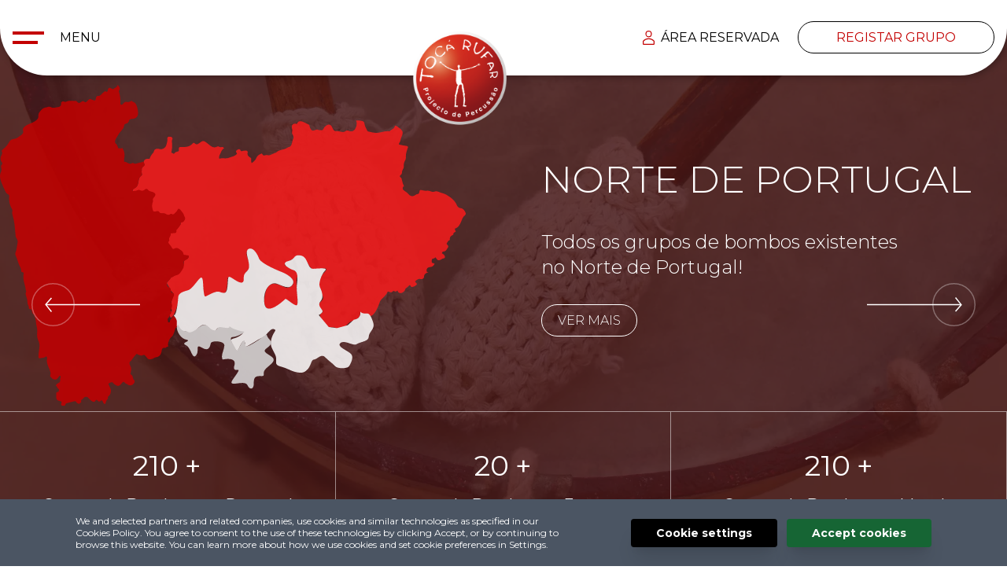

--- FILE ---
content_type: text/html; charset=UTF-8
request_url: https://www.bombo.pt/
body_size: 17416
content:
<!doctype html>
<html lang="pt">
<head>
    <!-- Standard SEO -->
    <title>Homepage</title>
<meta charset="utf-8">
<meta name="viewport" content="width=device-width, initial-scale=1">
<meta http-equiv="Content-Type" content="text/html; charset=utf-8">
<meta name="robots" content="">
<meta name="description" content="Toca Rufar">
<meta name="keywords" content="">
    <meta name="geo.region" content="">
    <meta name="geo.position" content="">
    <meta name="ICBM" content="">



<!-- Dublin Core basic info -->
<meta name="dcterms.Format" content="text/html">
<meta name="dcterms.Language" content="pt">
<meta name="dcterms.Identifier" content="https://www.bombo.pt">
<meta name="dcterms.Relation" content="Diretório_dos_Bombos">
<meta name="dcterms.Publisher" content="Diretório_dos_Bombos">
<meta name="dcterms.Type" content="text/html">
<meta name="dcterms.Coverage" content="https://www.bombo.pt">
<meta name="dcterms.Title" content="Homepage">
<meta name="dcterms.Subject" content="">
<meta name="dcterms.Contributor" content="">
<meta name="dcterms.Description" content="Toca Rufar">


<!-- Facebook OpenGraph -->
<meta property="og:locale" content="pt">
<meta property="og:type" content="">
<meta property="og:url" content="https://www.bombo.pt">
<meta property="og:title" content="Homepage">
<meta property="og:description" content="Toca Rufar">
<meta property="og:image" content="">
<meta property="og:site_name" content="Diretório_dos_Bombos">

    <meta property="fb:app_id" content=""/>

<!-- Twitter Card -->
    <meta name="twitter:card" content="">
    <meta name="twitter:site" content="">
<meta name="twitter:title" content="Homepage">
<meta name="twitter:description" content="Toca Rufar">
<meta name="twitter:image" content="">




<link rel="canonical" href="https://www.bombo.pt" />

    <link href="/front/css/app.css" rel="stylesheet">
    </head>
<body class="">
    <div id="app">
                    <header id="top" class="absolute z-[100] w-full pb-24">
    <nav-logo-btn
        :logo="{&quot;default&quot;:[{&quot;path&quot;:&quot;https:\/\/www.bombo.pt\/storage\/files\/logo.png&quot;,&quot;alt_text&quot;:null}],&quot;alternatives&quot;:{}}"
        :logo_mobile="{&quot;default&quot;:[{&quot;path&quot;:&quot;https:\/\/www.bombo.pt\/storage\/files\/1709934609\/logo.png&quot;,&quot;alt_text&quot;:null}],&quot;alternatives&quot;:{}}"
        link_logo="https://www.bombo.pt/pt/"
        :menu_nav="{&quot;id&quot;:1,&quot;name&quot;:&quot;Navbar Menu (Maior)&quot;,&quot;created_at&quot;:&quot;2023-08-14T09:48:12.000000Z&quot;,&quot;updated_at&quot;:&quot;2025-01-20T13:52:21.000000Z&quot;,&quot;items&quot;:[{&quot;id&quot;:1,&quot;menu_id&quot;:1,&quot;priority&quot;:1,&quot;parent_id&quot;:null,&quot;itemable_id&quot;:2,&quot;itemable_type&quot;:&quot;App\\Models\\Page&quot;,&quot;created_at&quot;:&quot;2023-08-14T09:48:41.000000Z&quot;,&quot;updated_at&quot;:&quot;2023-08-14T09:48:41.000000Z&quot;,&quot;images&quot;:[],&quot;path&quot;:&quot;https:\/\/www.bombo.pt\/pt\/projeto&quot;,&quot;name&quot;:&quot;Sobre n\u00f3s&quot;,&quot;url&quot;:null,&quot;active&quot;:true,&quot;childrens&quot;:[{&quot;id&quot;:2,&quot;menu_id&quot;:1,&quot;priority&quot;:2,&quot;parent_id&quot;:1,&quot;itemable_id&quot;:2,&quot;itemable_type&quot;:&quot;App\\Models\\Page&quot;,&quot;created_at&quot;:&quot;2023-08-14T09:48:57.000000Z&quot;,&quot;updated_at&quot;:&quot;2023-08-14T09:49:06.000000Z&quot;,&quot;images&quot;:[],&quot;path&quot;:&quot;https:\/\/www.bombo.pt\/pt\/projeto&quot;,&quot;name&quot;:&quot;Projeto&quot;,&quot;url&quot;:null,&quot;active&quot;:true,&quot;itemable&quot;:{&quot;id&quot;:2,&quot;priority&quot;:2,&quot;is_homepage&quot;:false,&quot;created_at&quot;:&quot;2023-08-14T09:36:30.000000Z&quot;,&quot;updated_at&quot;:&quot;2023-08-14T09:36:30.000000Z&quot;,&quot;layout_id&quot;:null,&quot;pageable_type&quot;:null,&quot;pageable_id&quot;:null,&quot;name&quot;:&quot;Projeto&quot;,&quot;slug&quot;:&quot;projeto&quot;,&quot;active&quot;:true,&quot;translations&quot;:[{&quot;id&quot;:2,&quot;page_id&quot;:2,&quot;locale&quot;:&quot;pt&quot;,&quot;name&quot;:&quot;Projeto&quot;,&quot;slug&quot;:&quot;projeto&quot;,&quot;active&quot;:true,&quot;created_at&quot;:&quot;2023-08-14T09:36:30.000000Z&quot;,&quot;updated_at&quot;:&quot;2023-08-14T09:36:30.000000Z&quot;}],&quot;pageable&quot;:null},&quot;translations&quot;:[{&quot;id&quot;:2,&quot;menu_item_id&quot;:2,&quot;locale&quot;:&quot;pt&quot;,&quot;name&quot;:&quot;Projeto&quot;,&quot;url&quot;:null,&quot;active&quot;:true,&quot;created_at&quot;:&quot;2023-08-14T09:48:57.000000Z&quot;,&quot;updated_at&quot;:&quot;2023-08-14T09:48:57.000000Z&quot;}]},{&quot;id&quot;:3,&quot;menu_id&quot;:1,&quot;priority&quot;:3,&quot;parent_id&quot;:1,&quot;itemable_id&quot;:3,&quot;itemable_type&quot;:&quot;App\\Models\\Page&quot;,&quot;created_at&quot;:&quot;2023-08-14T09:49:26.000000Z&quot;,&quot;updated_at&quot;:&quot;2023-08-14T09:49:26.000000Z&quot;,&quot;images&quot;:[],&quot;path&quot;:&quot;https:\/\/www.bombo.pt\/pt\/origem&quot;,&quot;name&quot;:&quot;Origem&quot;,&quot;url&quot;:null,&quot;active&quot;:true,&quot;itemable&quot;:{&quot;id&quot;:3,&quot;priority&quot;:3,&quot;is_homepage&quot;:false,&quot;created_at&quot;:&quot;2023-08-14T09:36:38.000000Z&quot;,&quot;updated_at&quot;:&quot;2023-08-14T09:36:38.000000Z&quot;,&quot;layout_id&quot;:null,&quot;pageable_type&quot;:null,&quot;pageable_id&quot;:null,&quot;name&quot;:&quot;Origem&quot;,&quot;slug&quot;:&quot;origem&quot;,&quot;active&quot;:true,&quot;translations&quot;:[{&quot;id&quot;:3,&quot;page_id&quot;:3,&quot;locale&quot;:&quot;pt&quot;,&quot;name&quot;:&quot;Origem&quot;,&quot;slug&quot;:&quot;origem&quot;,&quot;active&quot;:true,&quot;created_at&quot;:&quot;2023-08-14T09:36:38.000000Z&quot;,&quot;updated_at&quot;:&quot;2023-08-14T09:36:38.000000Z&quot;}],&quot;pageable&quot;:null},&quot;translations&quot;:[{&quot;id&quot;:3,&quot;menu_item_id&quot;:3,&quot;locale&quot;:&quot;pt&quot;,&quot;name&quot;:&quot;Origem&quot;,&quot;url&quot;:null,&quot;active&quot;:true,&quot;created_at&quot;:&quot;2023-08-14T09:49:26.000000Z&quot;,&quot;updated_at&quot;:&quot;2023-08-14T09:49:26.000000Z&quot;}]},{&quot;id&quot;:22,&quot;menu_id&quot;:1,&quot;priority&quot;:22,&quot;parent_id&quot;:1,&quot;itemable_id&quot;:4,&quot;itemable_type&quot;:&quot;App\\Models\\Page&quot;,&quot;created_at&quot;:&quot;2023-08-16T13:41:08.000000Z&quot;,&quot;updated_at&quot;:&quot;2023-08-16T13:41:15.000000Z&quot;,&quot;images&quot;:[],&quot;path&quot;:&quot;https:\/\/www.bombo.pt\/pt\/contexto-tipologico&quot;,&quot;name&quot;:&quot;Contexto Tipol\u00f3gico&quot;,&quot;url&quot;:null,&quot;active&quot;:true,&quot;itemable&quot;:{&quot;id&quot;:4,&quot;priority&quot;:4,&quot;is_homepage&quot;:false,&quot;created_at&quot;:&quot;2023-08-14T09:37:00.000000Z&quot;,&quot;updated_at&quot;:&quot;2023-08-14T09:37:00.000000Z&quot;,&quot;layout_id&quot;:null,&quot;pageable_type&quot;:null,&quot;pageable_id&quot;:null,&quot;name&quot;:&quot;Contexto Tipol\u00f3gico&quot;,&quot;slug&quot;:&quot;contexto-tipologico&quot;,&quot;active&quot;:true,&quot;translations&quot;:[{&quot;id&quot;:4,&quot;page_id&quot;:4,&quot;locale&quot;:&quot;pt&quot;,&quot;name&quot;:&quot;Contexto Tipol\u00f3gico&quot;,&quot;slug&quot;:&quot;contexto-tipologico&quot;,&quot;active&quot;:true,&quot;created_at&quot;:&quot;2023-08-14T09:37:00.000000Z&quot;,&quot;updated_at&quot;:&quot;2023-08-14T09:37:00.000000Z&quot;}],&quot;pageable&quot;:null},&quot;translations&quot;:[{&quot;id&quot;:22,&quot;menu_item_id&quot;:22,&quot;locale&quot;:&quot;pt&quot;,&quot;name&quot;:&quot;Contexto Tipol\u00f3gico&quot;,&quot;url&quot;:null,&quot;active&quot;:true,&quot;created_at&quot;:&quot;2023-08-16T13:41:08.000000Z&quot;,&quot;updated_at&quot;:&quot;2023-08-16T13:41:08.000000Z&quot;}]},{&quot;id&quot;:23,&quot;menu_id&quot;:1,&quot;priority&quot;:23,&quot;parent_id&quot;:1,&quot;itemable_id&quot;:5,&quot;itemable_type&quot;:&quot;App\\Models\\Page&quot;,&quot;created_at&quot;:&quot;2023-08-16T13:41:41.000000Z&quot;,&quot;updated_at&quot;:&quot;2023-08-16T13:41:41.000000Z&quot;,&quot;images&quot;:[],&quot;path&quot;:&quot;https:\/\/www.bombo.pt\/pt\/sintese&quot;,&quot;name&quot;:&quot;S\u00edntese&quot;,&quot;url&quot;:null,&quot;active&quot;:true,&quot;itemable&quot;:{&quot;id&quot;:5,&quot;priority&quot;:5,&quot;is_homepage&quot;:false,&quot;created_at&quot;:&quot;2023-08-14T09:37:08.000000Z&quot;,&quot;updated_at&quot;:&quot;2023-08-14T09:37:08.000000Z&quot;,&quot;layout_id&quot;:null,&quot;pageable_type&quot;:null,&quot;pageable_id&quot;:null,&quot;name&quot;:&quot;Sintese&quot;,&quot;slug&quot;:&quot;sintese&quot;,&quot;active&quot;:true,&quot;translations&quot;:[{&quot;id&quot;:5,&quot;page_id&quot;:5,&quot;locale&quot;:&quot;pt&quot;,&quot;name&quot;:&quot;Sintese&quot;,&quot;slug&quot;:&quot;sintese&quot;,&quot;active&quot;:true,&quot;created_at&quot;:&quot;2023-08-14T09:37:08.000000Z&quot;,&quot;updated_at&quot;:&quot;2023-08-14T09:37:08.000000Z&quot;}],&quot;pageable&quot;:null},&quot;translations&quot;:[{&quot;id&quot;:23,&quot;menu_item_id&quot;:23,&quot;locale&quot;:&quot;pt&quot;,&quot;name&quot;:&quot;S\u00edntese&quot;,&quot;url&quot;:null,&quot;active&quot;:true,&quot;created_at&quot;:&quot;2023-08-16T13:41:41.000000Z&quot;,&quot;updated_at&quot;:&quot;2023-08-16T13:41:41.000000Z&quot;}]}],&quot;active_childrens&quot;:[{&quot;id&quot;:2,&quot;menu_id&quot;:1,&quot;priority&quot;:2,&quot;parent_id&quot;:1,&quot;itemable_id&quot;:2,&quot;itemable_type&quot;:&quot;App\\Models\\Page&quot;,&quot;created_at&quot;:&quot;2023-08-14T09:48:57.000000Z&quot;,&quot;updated_at&quot;:&quot;2023-08-14T09:49:06.000000Z&quot;,&quot;images&quot;:[],&quot;path&quot;:&quot;https:\/\/www.bombo.pt\/pt\/projeto&quot;,&quot;name&quot;:&quot;Projeto&quot;,&quot;url&quot;:null,&quot;active&quot;:true,&quot;active_childrens&quot;:[],&quot;itemable&quot;:{&quot;id&quot;:2,&quot;priority&quot;:2,&quot;is_homepage&quot;:false,&quot;created_at&quot;:&quot;2023-08-14T09:36:30.000000Z&quot;,&quot;updated_at&quot;:&quot;2023-08-14T09:36:30.000000Z&quot;,&quot;layout_id&quot;:null,&quot;pageable_type&quot;:null,&quot;pageable_id&quot;:null,&quot;name&quot;:&quot;Projeto&quot;,&quot;slug&quot;:&quot;projeto&quot;,&quot;active&quot;:true,&quot;translations&quot;:[{&quot;id&quot;:2,&quot;page_id&quot;:2,&quot;locale&quot;:&quot;pt&quot;,&quot;name&quot;:&quot;Projeto&quot;,&quot;slug&quot;:&quot;projeto&quot;,&quot;active&quot;:true,&quot;created_at&quot;:&quot;2023-08-14T09:36:30.000000Z&quot;,&quot;updated_at&quot;:&quot;2023-08-14T09:36:30.000000Z&quot;}],&quot;pageable&quot;:null},&quot;translations&quot;:[{&quot;id&quot;:2,&quot;menu_item_id&quot;:2,&quot;locale&quot;:&quot;pt&quot;,&quot;name&quot;:&quot;Projeto&quot;,&quot;url&quot;:null,&quot;active&quot;:true,&quot;created_at&quot;:&quot;2023-08-14T09:48:57.000000Z&quot;,&quot;updated_at&quot;:&quot;2023-08-14T09:48:57.000000Z&quot;}]},{&quot;id&quot;:3,&quot;menu_id&quot;:1,&quot;priority&quot;:3,&quot;parent_id&quot;:1,&quot;itemable_id&quot;:3,&quot;itemable_type&quot;:&quot;App\\Models\\Page&quot;,&quot;created_at&quot;:&quot;2023-08-14T09:49:26.000000Z&quot;,&quot;updated_at&quot;:&quot;2023-08-14T09:49:26.000000Z&quot;,&quot;images&quot;:[],&quot;path&quot;:&quot;https:\/\/www.bombo.pt\/pt\/origem&quot;,&quot;name&quot;:&quot;Origem&quot;,&quot;url&quot;:null,&quot;active&quot;:true,&quot;active_childrens&quot;:[],&quot;itemable&quot;:{&quot;id&quot;:3,&quot;priority&quot;:3,&quot;is_homepage&quot;:false,&quot;created_at&quot;:&quot;2023-08-14T09:36:38.000000Z&quot;,&quot;updated_at&quot;:&quot;2023-08-14T09:36:38.000000Z&quot;,&quot;layout_id&quot;:null,&quot;pageable_type&quot;:null,&quot;pageable_id&quot;:null,&quot;name&quot;:&quot;Origem&quot;,&quot;slug&quot;:&quot;origem&quot;,&quot;active&quot;:true,&quot;translations&quot;:[{&quot;id&quot;:3,&quot;page_id&quot;:3,&quot;locale&quot;:&quot;pt&quot;,&quot;name&quot;:&quot;Origem&quot;,&quot;slug&quot;:&quot;origem&quot;,&quot;active&quot;:true,&quot;created_at&quot;:&quot;2023-08-14T09:36:38.000000Z&quot;,&quot;updated_at&quot;:&quot;2023-08-14T09:36:38.000000Z&quot;}],&quot;pageable&quot;:null},&quot;translations&quot;:[{&quot;id&quot;:3,&quot;menu_item_id&quot;:3,&quot;locale&quot;:&quot;pt&quot;,&quot;name&quot;:&quot;Origem&quot;,&quot;url&quot;:null,&quot;active&quot;:true,&quot;created_at&quot;:&quot;2023-08-14T09:49:26.000000Z&quot;,&quot;updated_at&quot;:&quot;2023-08-14T09:49:26.000000Z&quot;}]},{&quot;id&quot;:22,&quot;menu_id&quot;:1,&quot;priority&quot;:22,&quot;parent_id&quot;:1,&quot;itemable_id&quot;:4,&quot;itemable_type&quot;:&quot;App\\Models\\Page&quot;,&quot;created_at&quot;:&quot;2023-08-16T13:41:08.000000Z&quot;,&quot;updated_at&quot;:&quot;2023-08-16T13:41:15.000000Z&quot;,&quot;images&quot;:[],&quot;path&quot;:&quot;https:\/\/www.bombo.pt\/pt\/contexto-tipologico&quot;,&quot;name&quot;:&quot;Contexto Tipol\u00f3gico&quot;,&quot;url&quot;:null,&quot;active&quot;:true,&quot;active_childrens&quot;:[],&quot;itemable&quot;:{&quot;id&quot;:4,&quot;priority&quot;:4,&quot;is_homepage&quot;:false,&quot;created_at&quot;:&quot;2023-08-14T09:37:00.000000Z&quot;,&quot;updated_at&quot;:&quot;2023-08-14T09:37:00.000000Z&quot;,&quot;layout_id&quot;:null,&quot;pageable_type&quot;:null,&quot;pageable_id&quot;:null,&quot;name&quot;:&quot;Contexto Tipol\u00f3gico&quot;,&quot;slug&quot;:&quot;contexto-tipologico&quot;,&quot;active&quot;:true,&quot;translations&quot;:[{&quot;id&quot;:4,&quot;page_id&quot;:4,&quot;locale&quot;:&quot;pt&quot;,&quot;name&quot;:&quot;Contexto Tipol\u00f3gico&quot;,&quot;slug&quot;:&quot;contexto-tipologico&quot;,&quot;active&quot;:true,&quot;created_at&quot;:&quot;2023-08-14T09:37:00.000000Z&quot;,&quot;updated_at&quot;:&quot;2023-08-14T09:37:00.000000Z&quot;}],&quot;pageable&quot;:null},&quot;translations&quot;:[{&quot;id&quot;:22,&quot;menu_item_id&quot;:22,&quot;locale&quot;:&quot;pt&quot;,&quot;name&quot;:&quot;Contexto Tipol\u00f3gico&quot;,&quot;url&quot;:null,&quot;active&quot;:true,&quot;created_at&quot;:&quot;2023-08-16T13:41:08.000000Z&quot;,&quot;updated_at&quot;:&quot;2023-08-16T13:41:08.000000Z&quot;}]},{&quot;id&quot;:23,&quot;menu_id&quot;:1,&quot;priority&quot;:23,&quot;parent_id&quot;:1,&quot;itemable_id&quot;:5,&quot;itemable_type&quot;:&quot;App\\Models\\Page&quot;,&quot;created_at&quot;:&quot;2023-08-16T13:41:41.000000Z&quot;,&quot;updated_at&quot;:&quot;2023-08-16T13:41:41.000000Z&quot;,&quot;images&quot;:[],&quot;path&quot;:&quot;https:\/\/www.bombo.pt\/pt\/sintese&quot;,&quot;name&quot;:&quot;S\u00edntese&quot;,&quot;url&quot;:null,&quot;active&quot;:true,&quot;active_childrens&quot;:[],&quot;itemable&quot;:{&quot;id&quot;:5,&quot;priority&quot;:5,&quot;is_homepage&quot;:false,&quot;created_at&quot;:&quot;2023-08-14T09:37:08.000000Z&quot;,&quot;updated_at&quot;:&quot;2023-08-14T09:37:08.000000Z&quot;,&quot;layout_id&quot;:null,&quot;pageable_type&quot;:null,&quot;pageable_id&quot;:null,&quot;name&quot;:&quot;Sintese&quot;,&quot;slug&quot;:&quot;sintese&quot;,&quot;active&quot;:true,&quot;translations&quot;:[{&quot;id&quot;:5,&quot;page_id&quot;:5,&quot;locale&quot;:&quot;pt&quot;,&quot;name&quot;:&quot;Sintese&quot;,&quot;slug&quot;:&quot;sintese&quot;,&quot;active&quot;:true,&quot;created_at&quot;:&quot;2023-08-14T09:37:08.000000Z&quot;,&quot;updated_at&quot;:&quot;2023-08-14T09:37:08.000000Z&quot;}],&quot;pageable&quot;:null},&quot;translations&quot;:[{&quot;id&quot;:23,&quot;menu_item_id&quot;:23,&quot;locale&quot;:&quot;pt&quot;,&quot;name&quot;:&quot;S\u00edntese&quot;,&quot;url&quot;:null,&quot;active&quot;:true,&quot;created_at&quot;:&quot;2023-08-16T13:41:41.000000Z&quot;,&quot;updated_at&quot;:&quot;2023-08-16T13:41:41.000000Z&quot;}]}],&quot;itemable&quot;:{&quot;id&quot;:2,&quot;priority&quot;:2,&quot;is_homepage&quot;:false,&quot;created_at&quot;:&quot;2023-08-14T09:36:30.000000Z&quot;,&quot;updated_at&quot;:&quot;2023-08-14T09:36:30.000000Z&quot;,&quot;layout_id&quot;:null,&quot;pageable_type&quot;:null,&quot;pageable_id&quot;:null,&quot;name&quot;:&quot;Projeto&quot;,&quot;slug&quot;:&quot;projeto&quot;,&quot;active&quot;:true,&quot;translations&quot;:[{&quot;id&quot;:2,&quot;page_id&quot;:2,&quot;locale&quot;:&quot;pt&quot;,&quot;name&quot;:&quot;Projeto&quot;,&quot;slug&quot;:&quot;projeto&quot;,&quot;active&quot;:true,&quot;created_at&quot;:&quot;2023-08-14T09:36:30.000000Z&quot;,&quot;updated_at&quot;:&quot;2023-08-14T09:36:30.000000Z&quot;}],&quot;pageable&quot;:null},&quot;translations&quot;:[{&quot;id&quot;:1,&quot;menu_item_id&quot;:1,&quot;locale&quot;:&quot;pt&quot;,&quot;name&quot;:&quot;Sobre n\u00f3s&quot;,&quot;url&quot;:null,&quot;active&quot;:true,&quot;created_at&quot;:&quot;2023-08-14T09:48:41.000000Z&quot;,&quot;updated_at&quot;:&quot;2023-08-14T09:48:41.000000Z&quot;}]},{&quot;id&quot;:4,&quot;menu_id&quot;:1,&quot;priority&quot;:4,&quot;parent_id&quot;:null,&quot;itemable_id&quot;:17,&quot;itemable_type&quot;:&quot;App\\Models\\Page&quot;,&quot;created_at&quot;:&quot;2023-08-14T09:49:44.000000Z&quot;,&quot;updated_at&quot;:&quot;2024-02-22T10:26:32.000000Z&quot;,&quot;images&quot;:[],&quot;path&quot;:&quot;https:\/\/www.bombo.pt\/pt\/listagem-de-bombos&quot;,&quot;name&quot;:&quot;Diret\u00f3rio de Bombos&quot;,&quot;url&quot;:null,&quot;active&quot;:true,&quot;childrens&quot;:[],&quot;active_childrens&quot;:[],&quot;itemable&quot;:{&quot;id&quot;:17,&quot;priority&quot;:17,&quot;is_homepage&quot;:false,&quot;created_at&quot;:&quot;2024-02-16T12:34:00.000000Z&quot;,&quot;updated_at&quot;:&quot;2024-02-16T12:34:00.000000Z&quot;,&quot;layout_id&quot;:null,&quot;pageable_type&quot;:null,&quot;pageable_id&quot;:null,&quot;name&quot;:&quot;Diret\u00f3rio \/ Listagem de bombos&quot;,&quot;slug&quot;:&quot;listagem-de-bombos&quot;,&quot;active&quot;:true,&quot;translations&quot;:[{&quot;id&quot;:17,&quot;page_id&quot;:17,&quot;locale&quot;:&quot;pt&quot;,&quot;name&quot;:&quot;Diret\u00f3rio \/ Listagem de bombos&quot;,&quot;slug&quot;:&quot;listagem-de-bombos&quot;,&quot;active&quot;:true,&quot;created_at&quot;:&quot;2024-02-16T12:34:00.000000Z&quot;,&quot;updated_at&quot;:&quot;2024-02-22T10:27:48.000000Z&quot;}],&quot;pageable&quot;:null},&quot;translations&quot;:[{&quot;id&quot;:4,&quot;menu_item_id&quot;:4,&quot;locale&quot;:&quot;pt&quot;,&quot;name&quot;:&quot;Diret\u00f3rio de Bombos&quot;,&quot;url&quot;:null,&quot;active&quot;:true,&quot;created_at&quot;:&quot;2023-08-14T09:49:44.000000Z&quot;,&quot;updated_at&quot;:&quot;2023-08-14T09:49:44.000000Z&quot;}]},{&quot;id&quot;:5,&quot;menu_id&quot;:1,&quot;priority&quot;:5,&quot;parent_id&quot;:null,&quot;itemable_id&quot;:7,&quot;itemable_type&quot;:&quot;App\\Models\\Page&quot;,&quot;created_at&quot;:&quot;2023-08-14T09:50:01.000000Z&quot;,&quot;updated_at&quot;:&quot;2023-08-14T09:50:01.000000Z&quot;,&quot;images&quot;:[],&quot;path&quot;:&quot;https:\/\/www.bombo.pt\/pt\/galeria&quot;,&quot;name&quot;:&quot;Galeria&quot;,&quot;url&quot;:null,&quot;active&quot;:true,&quot;childrens&quot;:[],&quot;active_childrens&quot;:[],&quot;itemable&quot;:{&quot;id&quot;:7,&quot;priority&quot;:7,&quot;is_homepage&quot;:false,&quot;created_at&quot;:&quot;2023-08-14T09:37:27.000000Z&quot;,&quot;updated_at&quot;:&quot;2023-08-14T09:37:27.000000Z&quot;,&quot;layout_id&quot;:null,&quot;pageable_type&quot;:null,&quot;pageable_id&quot;:null,&quot;name&quot;:&quot;Galeria&quot;,&quot;slug&quot;:&quot;galeria&quot;,&quot;active&quot;:true,&quot;translations&quot;:[{&quot;id&quot;:7,&quot;page_id&quot;:7,&quot;locale&quot;:&quot;pt&quot;,&quot;name&quot;:&quot;Galeria&quot;,&quot;slug&quot;:&quot;galeria&quot;,&quot;active&quot;:true,&quot;created_at&quot;:&quot;2023-08-14T09:37:27.000000Z&quot;,&quot;updated_at&quot;:&quot;2023-08-14T09:37:27.000000Z&quot;}],&quot;pageable&quot;:null},&quot;translations&quot;:[{&quot;id&quot;:5,&quot;menu_item_id&quot;:5,&quot;locale&quot;:&quot;pt&quot;,&quot;name&quot;:&quot;Galeria&quot;,&quot;url&quot;:null,&quot;active&quot;:true,&quot;created_at&quot;:&quot;2023-08-14T09:50:01.000000Z&quot;,&quot;updated_at&quot;:&quot;2023-08-14T09:50:01.000000Z&quot;}]}]}"
        title_contacts="CONTACTOS"
        :menu_us="{&quot;id&quot;:2,&quot;name&quot;:&quot;Navbar Menu (Menor)&quot;,&quot;created_at&quot;:&quot;2023-08-14T09:50:15.000000Z&quot;,&quot;updated_at&quot;:&quot;2025-01-20T13:52:32.000000Z&quot;,&quot;items&quot;:[{&quot;id&quot;:6,&quot;menu_id&quot;:2,&quot;priority&quot;:6,&quot;parent_id&quot;:null,&quot;itemable_id&quot;:8,&quot;itemable_type&quot;:&quot;App\\Models\\Page&quot;,&quot;created_at&quot;:&quot;2023-08-14T09:50:27.000000Z&quot;,&quot;updated_at&quot;:&quot;2023-08-14T09:50:27.000000Z&quot;,&quot;images&quot;:[],&quot;path&quot;:&quot;https:\/\/www.bombo.pt\/pt\/documentos&quot;,&quot;name&quot;:&quot;Documentos&quot;,&quot;url&quot;:null,&quot;active&quot;:true,&quot;childrens&quot;:[],&quot;active_childrens&quot;:[],&quot;itemable&quot;:{&quot;id&quot;:8,&quot;priority&quot;:8,&quot;is_homepage&quot;:false,&quot;created_at&quot;:&quot;2023-08-14T09:37:36.000000Z&quot;,&quot;updated_at&quot;:&quot;2023-08-14T09:37:36.000000Z&quot;,&quot;layout_id&quot;:null,&quot;pageable_type&quot;:null,&quot;pageable_id&quot;:null,&quot;name&quot;:&quot;Documentos&quot;,&quot;slug&quot;:&quot;documentos&quot;,&quot;active&quot;:true,&quot;translations&quot;:[{&quot;id&quot;:8,&quot;page_id&quot;:8,&quot;locale&quot;:&quot;pt&quot;,&quot;name&quot;:&quot;Documentos&quot;,&quot;slug&quot;:&quot;documentos&quot;,&quot;active&quot;:true,&quot;created_at&quot;:&quot;2023-08-14T09:37:36.000000Z&quot;,&quot;updated_at&quot;:&quot;2023-08-14T09:37:36.000000Z&quot;}],&quot;pageable&quot;:null},&quot;translations&quot;:[{&quot;id&quot;:6,&quot;menu_item_id&quot;:6,&quot;locale&quot;:&quot;pt&quot;,&quot;name&quot;:&quot;Documentos&quot;,&quot;url&quot;:null,&quot;active&quot;:true,&quot;created_at&quot;:&quot;2023-08-14T09:50:27.000000Z&quot;,&quot;updated_at&quot;:&quot;2023-08-14T09:50:27.000000Z&quot;}]},{&quot;id&quot;:7,&quot;menu_id&quot;:2,&quot;priority&quot;:7,&quot;parent_id&quot;:null,&quot;itemable_id&quot;:14,&quot;itemable_type&quot;:&quot;App\\Models\\Page&quot;,&quot;created_at&quot;:&quot;2023-08-14T09:50:48.000000Z&quot;,&quot;updated_at&quot;:&quot;2023-08-15T11:56:56.000000Z&quot;,&quot;images&quot;:[],&quot;path&quot;:&quot;https:\/\/www.bombo.pt\/pt\/noticesevents&quot;,&quot;name&quot;:&quot;Not\u00edcias e Eventos&quot;,&quot;url&quot;:null,&quot;active&quot;:true,&quot;childrens&quot;:[],&quot;active_childrens&quot;:[],&quot;itemable&quot;:{&quot;id&quot;:14,&quot;priority&quot;:14,&quot;is_homepage&quot;:false,&quot;created_at&quot;:&quot;2023-08-15T11:56:18.000000Z&quot;,&quot;updated_at&quot;:&quot;2023-08-15T11:56:18.000000Z&quot;,&quot;layout_id&quot;:null,&quot;pageable_type&quot;:null,&quot;pageable_id&quot;:null,&quot;name&quot;:&quot;Noticias e Eventos&quot;,&quot;slug&quot;:&quot;noticesevents&quot;,&quot;active&quot;:true,&quot;translations&quot;:[{&quot;id&quot;:14,&quot;page_id&quot;:14,&quot;locale&quot;:&quot;pt&quot;,&quot;name&quot;:&quot;Noticias e Eventos&quot;,&quot;slug&quot;:&quot;noticesevents&quot;,&quot;active&quot;:true,&quot;created_at&quot;:&quot;2023-08-15T11:56:18.000000Z&quot;,&quot;updated_at&quot;:&quot;2023-08-15T11:56:18.000000Z&quot;}],&quot;pageable&quot;:null},&quot;translations&quot;:[{&quot;id&quot;:7,&quot;menu_item_id&quot;:7,&quot;locale&quot;:&quot;pt&quot;,&quot;name&quot;:&quot;Not\u00edcias e Eventos&quot;,&quot;url&quot;:null,&quot;active&quot;:true,&quot;created_at&quot;:&quot;2023-08-14T09:50:48.000000Z&quot;,&quot;updated_at&quot;:&quot;2023-08-14T09:50:48.000000Z&quot;}]},{&quot;id&quot;:8,&quot;menu_id&quot;:2,&quot;priority&quot;:8,&quot;parent_id&quot;:null,&quot;itemable_id&quot;:10,&quot;itemable_type&quot;:&quot;App\\Models\\Page&quot;,&quot;created_at&quot;:&quot;2023-08-14T09:51:03.000000Z&quot;,&quot;updated_at&quot;:&quot;2023-08-14T09:51:03.000000Z&quot;,&quot;images&quot;:[],&quot;path&quot;:&quot;https:\/\/www.bombo.pt\/pt\/parcerias&quot;,&quot;name&quot;:&quot;Parcerias e apoios&quot;,&quot;url&quot;:null,&quot;active&quot;:true,&quot;childrens&quot;:[],&quot;active_childrens&quot;:[],&quot;itemable&quot;:{&quot;id&quot;:10,&quot;priority&quot;:10,&quot;is_homepage&quot;:false,&quot;created_at&quot;:&quot;2023-08-14T09:38:11.000000Z&quot;,&quot;updated_at&quot;:&quot;2023-08-14T09:38:11.000000Z&quot;,&quot;layout_id&quot;:null,&quot;pageable_type&quot;:null,&quot;pageable_id&quot;:null,&quot;name&quot;:&quot;Parcerias&quot;,&quot;slug&quot;:&quot;parcerias&quot;,&quot;active&quot;:true,&quot;translations&quot;:[{&quot;id&quot;:10,&quot;page_id&quot;:10,&quot;locale&quot;:&quot;pt&quot;,&quot;name&quot;:&quot;Parcerias&quot;,&quot;slug&quot;:&quot;parcerias&quot;,&quot;active&quot;:true,&quot;created_at&quot;:&quot;2023-08-14T09:38:11.000000Z&quot;,&quot;updated_at&quot;:&quot;2023-08-14T09:38:11.000000Z&quot;}],&quot;pageable&quot;:null},&quot;translations&quot;:[{&quot;id&quot;:8,&quot;menu_item_id&quot;:8,&quot;locale&quot;:&quot;pt&quot;,&quot;name&quot;:&quot;Parcerias e apoios&quot;,&quot;url&quot;:null,&quot;active&quot;:true,&quot;created_at&quot;:&quot;2023-08-14T09:51:03.000000Z&quot;,&quot;updated_at&quot;:&quot;2023-08-21T14:30:39.000000Z&quot;}]},{&quot;id&quot;:9,&quot;menu_id&quot;:2,&quot;priority&quot;:9,&quot;parent_id&quot;:null,&quot;itemable_id&quot;:11,&quot;itemable_type&quot;:&quot;App\\Models\\Page&quot;,&quot;created_at&quot;:&quot;2023-08-14T09:51:34.000000Z&quot;,&quot;updated_at&quot;:&quot;2023-08-14T09:51:34.000000Z&quot;,&quot;images&quot;:[],&quot;path&quot;:&quot;https:\/\/www.bombo.pt\/pt\/contactos&quot;,&quot;name&quot;:&quot;Contactos&quot;,&quot;url&quot;:null,&quot;active&quot;:true,&quot;childrens&quot;:[],&quot;active_childrens&quot;:[],&quot;itemable&quot;:{&quot;id&quot;:11,&quot;priority&quot;:11,&quot;is_homepage&quot;:false,&quot;created_at&quot;:&quot;2023-08-14T09:38:21.000000Z&quot;,&quot;updated_at&quot;:&quot;2023-08-14T09:38:21.000000Z&quot;,&quot;layout_id&quot;:null,&quot;pageable_type&quot;:null,&quot;pageable_id&quot;:null,&quot;name&quot;:&quot;Contactos&quot;,&quot;slug&quot;:&quot;contactos&quot;,&quot;active&quot;:true,&quot;translations&quot;:[{&quot;id&quot;:11,&quot;page_id&quot;:11,&quot;locale&quot;:&quot;pt&quot;,&quot;name&quot;:&quot;Contactos&quot;,&quot;slug&quot;:&quot;contactos&quot;,&quot;active&quot;:true,&quot;created_at&quot;:&quot;2023-08-14T09:38:21.000000Z&quot;,&quot;updated_at&quot;:&quot;2023-08-14T09:38:21.000000Z&quot;}],&quot;pageable&quot;:null},&quot;translations&quot;:[{&quot;id&quot;:9,&quot;menu_item_id&quot;:9,&quot;locale&quot;:&quot;pt&quot;,&quot;name&quot;:&quot;Contactos&quot;,&quot;url&quot;:null,&quot;active&quot;:true,&quot;created_at&quot;:&quot;2023-08-14T09:51:34.000000Z&quot;,&quot;updated_at&quot;:&quot;2023-08-14T09:51:34.000000Z&quot;}]}]}"
        contacts="&lt;p&gt;+351 917 575 664&lt;br /&gt;
(chamada para rede nacional)&lt;/p&gt;

&lt;p&gt;&amp;nbsp;&lt;/p&gt;

&lt;p&gt;tocarufar@tocarufar.com&lt;/p&gt;

&lt;p&gt;&amp;nbsp;&lt;/p&gt;

&lt;p&gt;RUA DR. MIGUEL BOMBARDA,&lt;br /&gt;
N&amp;ordm; 40, 2840-514 SEIXAL, PORTUGAL&lt;/p&gt;"
        :menu_social=[{&quot;id&quot;:10,&quot;menu_id&quot;:3,&quot;priority&quot;:10,&quot;parent_id&quot;:null,&quot;itemable_id&quot;:null,&quot;itemable_type&quot;:null,&quot;created_at&quot;:&quot;2023-08-14T09:56:40.000000Z&quot;,&quot;updated_at&quot;:&quot;2023-08-14T10:13:34.000000Z&quot;,&quot;images&quot;:[{&quot;path&quot;:&quot;files\/instagram.svg&quot;,&quot;alt_text&quot;:null}],&quot;path&quot;:&quot;https:\/\/www.instagram.com\/&quot;,&quot;name&quot;:&quot;Instagram&quot;,&quot;url&quot;:&quot;https:\/\/www.instagram.com\/&quot;,&quot;active&quot;:true,&quot;childrens&quot;:[],&quot;active_childrens&quot;:[],&quot;itemable&quot;:null,&quot;translations&quot;:[{&quot;id&quot;:10,&quot;menu_item_id&quot;:10,&quot;locale&quot;:&quot;pt&quot;,&quot;name&quot;:&quot;Instagram&quot;,&quot;url&quot;:&quot;https:\/\/www.instagram.com\/&quot;,&quot;active&quot;:true,&quot;created_at&quot;:&quot;2023-08-14T09:56:40.000000Z&quot;,&quot;updated_at&quot;:&quot;2023-08-14T09:56:40.000000Z&quot;}]},{&quot;id&quot;:11,&quot;menu_id&quot;:3,&quot;priority&quot;:11,&quot;parent_id&quot;:null,&quot;itemable_id&quot;:null,&quot;itemable_type&quot;:null,&quot;created_at&quot;:&quot;2023-08-14T09:56:50.000000Z&quot;,&quot;updated_at&quot;:&quot;2023-08-14T10:13:45.000000Z&quot;,&quot;images&quot;:[{&quot;path&quot;:&quot;files\/social-linkedin-outline.svg&quot;,&quot;alt_text&quot;:null}],&quot;path&quot;:&quot;https:\/\/www.linkedin.com\/&quot;,&quot;name&quot;:&quot;Linkedin&quot;,&quot;url&quot;:&quot;https:\/\/www.linkedin.com\/&quot;,&quot;active&quot;:true,&quot;childrens&quot;:[],&quot;active_childrens&quot;:[],&quot;itemable&quot;:null,&quot;translations&quot;:[{&quot;id&quot;:11,&quot;menu_item_id&quot;:11,&quot;locale&quot;:&quot;pt&quot;,&quot;name&quot;:&quot;Linkedin&quot;,&quot;url&quot;:&quot;https:\/\/www.linkedin.com\/&quot;,&quot;active&quot;:true,&quot;created_at&quot;:&quot;2023-08-14T09:56:50.000000Z&quot;,&quot;updated_at&quot;:&quot;2023-08-14T09:56:50.000000Z&quot;}]}]
        text_reserved="ÁREA RESERVADA"
        link_reserved="https://www.bombo.pt/pt/login-register"
        text_reg="REGISTAR GRUPO"
        link_reg="https://www.bombo.pt/pt/pedido-de-registo"
        auth_check=""
    />
</header>
        
                    <div>
                                    <section data-number-anime="scroll" class="sectionNum relative w-full h-screen overflow-hidden">
    
    <div id="slide_4" class="swiper w-full h-screen relative" aria-label="slide_4">
        <div class="swiper-wrapper">
                            <article class="swiper-slide flex items-center h-screen w-full relative">
                    
                                            <figure class="absolute -z-20 h-screen w-full">
                            <img class="h-screen w-full object-cover" src="/storage/files/111-1.webp" alt="">
                        </figure>
                                        
                    <span class="overlay-toca -z-10"></span>
                    
                    <div class="px-4 lg:px-0 mb-32 lg:mb-24 mx-auto h-[55vh] lg:h-[517px] lg:min-h-[517px] grid grid-cols-1 lg:grid-cols-2 items-center lg:gap-24 text-white">
                                                    <img class="h-[35vh] lg:h-[417px] w-full object-contain" src="/storage/files/1692026302/mapa.svg" alt="">
                                                <div class="font-light">
                            <h1 class="mb-4 lg:mb-10 title uppercase">NORTE DE PORTUGAL</h1>
                            <h2 class="mb-4 lg:mb-10 w-4/5 up-text">Todos os grupos de bombos existentes no Norte de Portugal!</h2>
                            
                                                            <a class="btn__transparent" href="/listagem-de-bombos">
    Ver mais
</a>                                                    </div>
                    </div>
                </article>
                            <article class="swiper-slide flex items-center h-screen w-full relative">
                    
                                            <figure class="absolute -z-20 h-screen w-full">
                            <img class="h-screen w-full object-cover" src="/storage/files/1692026270/222-1.webp" alt="">
                        </figure>
                                        
                    <span class="overlay-toca -z-10"></span>
                    
                    <div class="px-4 lg:px-0 mb-32 lg:mb-24 mx-auto h-[55vh] lg:h-[517px] lg:min-h-[517px] grid grid-cols-1 lg:grid-cols-2 items-center lg:gap-24 text-white">
                                                    <img class="h-[35vh] lg:h-[417px] w-full object-contain" src="/storage/files/1692026266/mapa.svg" alt="">
                                                <div class="font-light">
                            <h1 class="mb-4 lg:mb-10 title uppercase">CENTRO DE PORTUGAL</h1>
                            <h2 class="mb-4 lg:mb-10 w-4/5 up-text">Norte de Portugal!2</h2>
                            
                                                            <a class="btn__transparent" href="/listagem-de-bombos?country_id=620&amp;region_id=2">
    VER MAIS
</a>                                                    </div>
                    </div>
                </article>
                    </div>
        
        <button class="slide_4-next rotate-180 absolute z-30 top-[20%] xl:top-1/2 right-2 lg:right-10 hover:right-6 hover:pr-6 duration-500" aria-label="control slide_4 next">
            <svg xmlns="http://www.w3.org/2000/svg" width="138" height="55" fill="none" stroke="#fff" xmlns:v="https://vecta.io/nano"><g opacity=".32"><circle cx="27.5" cy="27.5" r="26.75" stroke-width="1.5"/></g><path d="M18.308 27.5H138M25.449 18.932l-7.31 8.441 7.31 9.036" stroke-width="1.5"/></svg>        </button>
        <button class="slide_4-prev absolute z-30 top-[20%] xl:top-1/2 left-2 lg:left-10 hover:left-6 hover:pr-6 duration-500" aria-label="control slide_4 prev">
            <svg xmlns="http://www.w3.org/2000/svg" width="138" height="55" fill="none" stroke="#fff" xmlns:v="https://vecta.io/nano"><g opacity=".32"><circle cx="27.5" cy="27.5" r="26.75" stroke-width="1.5"/></g><path d="M18.308 27.5H138M25.449 18.932l-7.31 8.441 7.31 9.036" stroke-width="1.5"/></svg>        </button>
    </div>
    
            <div class="absolute bottom-0 z-20 w-full flex flex-col lg:flex-row items-center justify-between text-white">
                            <div class="lg:py-12 w-full flex flex-col items-center border-t-[0.5px] border-r-[0.5px] border-white border-opacity-50">
                    <div class="flex items-center big-title">
                        <p class="number-animate_4p" data-number>300</p>
                        <span class="ml-2">+</span>
                    </div>
                    <p class="my-2 lg:my-4 text">Grupos de Bombos em Portugal</p>
                </div>
                            <div class="lg:py-12 w-full flex flex-col items-center border-t-[0.5px] border-r-[0.5px] border-white border-opacity-50">
                    <div class="flex items-center big-title">
                        <p class="number-animate_4p" data-number>20</p>
                        <span class="ml-2">+</span>
                    </div>
                    <p class="my-2 lg:my-4 text">Grupos de Bombos na Europa</p>
                </div>
                            <div class="lg:py-12 w-full flex flex-col items-center border-t-[0.5px] border-r-[0.5px] border-white border-opacity-50">
                    <div class="flex items-center big-title">
                        <p class="number-animate_4p" data-number>500</p>
                        <span class="ml-2">+</span>
                    </div>
                    <p class="my-2 lg:my-4 text">Grupos de Bombos no Mundo</p>
                </div>
                    </div>
    </section>


                            </div>
                    <div>
                                    <section class="container-toca text-center flex flex-col items-center justify-between bg-tocadred text-white">
    <h2 class="mb-4 md:mb-10 text" data-aos="fade-up" data-aos-duration="1000">SOBRE</h2>
    <h1 class="mb-4 md:mb-10 big-title" data-aos="fade-up" data-aos-delay="500" data-aos-duration="1000">O DIRETÓRIO</h1>
    <div class="w-4/5 xl:w-2/5 mb-10 big-text"><p>Atrav&eacute;s da sua capacidade de transmiss&atilde;o geracional, que une cidad&atilde;os das mais diversas faixas et&aacute;rias, o Bombo torna-se um ve&iacute;culo dinamizador de muitas comunidades.</p></div>
    </section>                            </div>
                    <div>
                                    <section class="px-4 2xl:px-12 3xl:px-24 container-toca flex items-center xl:h-[80vh] bg-tocagrey">
    <div class="flex items-center flex-col md:flex-row justify-evenly xl:justify-between font-light">
        
        <div class="md:w-3/5 xl:w-2/5 pr-8 2xl:pr-24">
                            <h1 class="mb-10 big-text text-tocadred uppercase">A importância dos Bombos vai além da sua vertente cultural</h1>
                        <div class="text"><p>A pr&aacute;tica dos Bombos &eacute; uma excelente forma de conv&iacute;vio e promove a coopera&ccedil;&atilde;o entre praticantes, grupos e a comunidade em geral.</p></div>
        </div>
        
                    <div class="grid grid-cols-1 xl:grid-cols-3 items-center">
                                    <article class="m-4 bg-white border-[1px] border-tocalred rounded-[40px] text-center" data-aos="fade-up" data-aos-duration="1000">
                        <a class="p-8 xl:p-4  xl:h-[300px] flex flex-col items-center justify-center" href="/origem">
                            <img class="min-h-[80px] max-w-[150px]" src="/storage/files/1694783028/ezgifcom-optimize.gif" alt="/storage/">
                            <h1 class="mt-10 text">ORIGEM</h1>
                        </a>
                    </article>
                                    <article class="m-4 bg-white border-[1px] border-tocalred rounded-[40px] text-center" data-aos="fade-up" data-aos-duration="1000">
                        <a class="p-8 xl:p-4  xl:h-[300px] flex flex-col items-center justify-center" href="/contexto-tipologico">
                            <img class="min-h-[80px] max-w-[150px]" src="/storage/files/ezgifcom-optimize1.gif" alt="/storage/">
                            <h1 class="mt-10 text">CONTEXTO TIPOLÓGICO</h1>
                        </a>
                    </article>
                                    <article class="m-4 bg-white border-[1px] border-tocalred rounded-[40px] text-center" data-aos="fade-up" data-aos-duration="1000">
                        <a class="p-8 xl:p-4  xl:h-[300px] flex flex-col items-center justify-center" href="/sintese">
                            <img class="min-h-[80px] max-w-[150px]" src="/storage/files/ezgifcom-optimize2.gif" alt="/storage/">
                            <h1 class="mt-10 text">SÍNTESE</h1>
                        </a>
                    </article>
                            </div>
            </div>
    </section>
                            </div>
                    <div>
                                    <section class="container-toca relative">
            
        <div class="px-4 md:px-12 2xl:px-72 w-full flex flex-col md:flex-row md:items-end justify-between">
            <div class="font-light uppercase">
                <h2 class="mb-4 md:mb-10 text">GALERIA</h2>
                <h1 class="big-title text-tocadred" data-aos="fade-up" data-aos-duration="1000">ALGUNS MOMENTOS</h1>
            </div>
            
                            <div class="mt-4 md:mt-0 w-fit">
                    <a href="https://www.bombo.pt/pt/galeria" class="btn__reg">Ver MAIS</a>
                </div>
                    </div>
        <!-- IMAGE BACKGROUND -->
        <span class="h-full w-full object-cover absolute -z-10"> 
            <svg xmlns="http://www.w3.org/2000/svg" width="1920" height="1249" xmlns:v="https://vecta.io/nano"><defs><clipPath id="A"><path transform="translate(0 2108)" fill="#efefef" d="M0 0h1920v1249H0z"/></clipPath><clipPath id="B"><path fill="none" stroke="#ddd" stroke-width="1" d="M0 0h7029.905v1416.851H0z"/></clipPath><clipPath id="C"><path fill="none" stroke="#ddd" stroke-width="1" d="M0 0h7029.9v1416.856H0z"/></clipPath></defs><g transform="translate(0 -2108)" clip-path="url(#A)"><g transform="translate(-865.364 1985.167)" clip-path="url(#B)"><g clip-path="url(#C)" transform="translate(0 -.004)" fill="none" stroke="#ddd" stroke-miterlimit="10"><path d="M7027.73 918.71S6879.825 12.546 6347.361 2.305c-606.227-11.656-785.559 1033.926-1340.159 1026.816-399.348-5.116-106.843-1014.869-447.11-1014.869-399.346 0-334.459 1069.991-711.621 1059.752s-312.845-732.1-660.426-747.458-112.63 506.838-414.686 542.675c-356.149 42.255-258.8-771.863-643.36-771.863-340.264 0-337.811 766.294-621.174 761.623-310.6-5.119-234.545-616.055-486.095-616.055-288.417 0-116.852 569.979-619.734 569.979-339.38 0-393.424-83.62-400.82-129.7"/><path d="M6934.553 949.794S6819.189 40.397 6296.967 30.158C5702.399 18.5 5528.51 1050.786 4984.574 1043.672c-391.667-5.119-127.468-990.231-461.189-990.231-391.666 0-325.4 1028.715-697.222 1019.435-369.917-9.312-314.731-735.3-655.626-750.657s-118.711 525.077-417.248 555.475c-349.25 36.414-249.354-752.6-626.508-753.06-330.518-.32-328.436 731.812-606.351 727.141-304.629-5.119-229.479-609.869-476.191-609.869-282.87 0-121.389 604.11-614.6 604.11-332.85 0-378.264-85.646-385.518-131.722"/><path d="M6841.376 980.878s-82.82-912.628-594.8-922.868c-582.909-11.657-751.36 1007.325-1284.629 1000.215-383.987-5.119-148.091-965.594-475.268-965.594-383.986 0-316.331 987.439-682.823 979.12-362.674-8.387-316.617-738.5-650.826-753.858s-124.854 542.625-419.808 568.273c-342.419 29.774-239.9-733.331-609.656-734.255-320.77-.639-319.06 697.329-591.524 692.66-298.657-5.121-224.416-603.684-466.29-603.684-277.324 0-125.924 638.24-609.462 638.24-326.326 0-363.113-87.672-370.222-133.748"/><path d="M6748.198 1011.962s-50.278-915.861-552.018-926.1c-571.249-11.657-734.262 994.024-1256.865 986.915-376.305-5.119-168.714-940.956-489.346-940.956-376.305 0-307.266 946.162-668.425 938.8-355.43-7.46-318.5-741.7-646.026-757.057s-130.936 560.575-422.365 581.074c-335.53 23.6-230.456-714.065-592.8-715.451-311.023-.96-309.685 662.846-576.7 658.176-292.682-5.121-219.351-597.5-456.387-597.5-271.776 0-130.459 672.371-604.326 672.371-319.8 0-347.956-89.7-354.924-135.775"/><path d="M6655.02 1043.046s-17.734-919.091-509.235-929.331c-559.587-11.658-717.163 980.724-1229.1 973.614-368.625-5.119-189.337-916.317-503.424-916.317-368.625 0-298.2 904.885-654.026 898.486-348.186-6.533-320.387-744.9-641.227-760.258s-137.011 578.556-424.925 593.871c-328.625 17.481-221.006-694.8-575.953-696.647-301.274-1.278-300.309 628.364-561.873 623.694-286.708-5.12-214.285-591.31-446.483-591.31-266.23 0-135 706.5-599.19 706.5-313.271 0-332.8-91.726-339.626-137.8"/><path d="M6561.844 1074.13s14.808-922.324-466.452-932.564c-547.928-11.657-700.064 967.424-1201.334 960.315-360.945-5.12-209.96-891.679-517.5-891.679-360.943 0-289.136 863.609-639.626 858.169-340.942-5.606-322.273-748.1-636.428-763.457s-143.076 596.581-427.485 606.67c-321.71 11.413-211.557-675.534-559.1-677.844-291.528-1.6-290.934 593.882-547.048 589.211-280.735-5.119-209.222-585.125-436.582-585.125-260.681 0-139.531 740.631-594.053 740.631-306.744 0-317.644-93.752-324.329-139.827"/><path d="M6468.666 1105.215s47.35-925.557-423.667-935.8c-536.27-11.657-682.968 954.124-1173.572 947.014-353.263-5.12-230.582-867.041-531.582-867.041-353.263 0-280.072 822.332-625.229 817.852-333.7-4.681-324.158-751.3-631.628-766.657s-149.129 614.657-430.044 619.474c-314.782 5.4-202.107-656.267-542.248-659.04-281.781-1.92-281.559 559.4-532.224 554.729-274.76-5.119-204.157-578.94-426.678-578.94-255.136 0-144.067 774.763-588.918 774.763-300.216 0-302.489-95.779-309.03-141.854"/><path d="M6375.489 1136.3s79.893-928.788-380.879-939.029c-524.611-11.658-665.87 940.823-1145.806 933.713-345.583-5.119-251.208-842.4-545.663-842.4-345.582 0-271.006 781.055-610.83 777.536-326.454-3.755-326.042-754.5-626.827-769.857s-155.179 632.771-432.605 632.268c-307.847-.558-192.658-637-525.4-640.236-272.032-2.241-272.182 524.917-517.4 520.246-268.787-5.119-199.094-572.753-416.774-572.753-249.59 0-148.6 808.894-583.781 808.894-293.69 0-287.334-97.805-293.734-143.881"/><path d="M6282.314 1167.383s112.437-932.02-338.1-942.259c-512.951-11.657-648.772 927.524-1118.043 920.414-337.9-5.12-271.829-817.765-559.739-817.765-337.9 0-261.943 739.778-596.432 737.219-319.21-2.828-327.928-757.7-622.029-773.057s-161.222 650.942-435.164 645.067c-300.91-6.45-183.21-617.736-508.545-621.432-262.285-2.56-262.806 490.434-502.572 485.763-262.813-5.119-194.028-566.566-406.874-566.566-244.039 0-153.138 843.023-578.644 843.023-287.161 0-272.177-99.832-278.435-145.908"/><path d="M6189.136 1198.468s144.979-935.252-295.317-945.491c-501.291-11.657-631.674 914.223-1090.277 907.114-330.222-5.12-292.458-793.13-573.821-793.13-330.221 0-252.877 698.5-582.032 696.9-311.965-1.9-329.812-760.9-617.228-776.256s-167.264 669.169-437.724 657.867c-293.968-12.285-173.76-598.47-491.693-602.629-252.538-2.88-253.432 455.952-487.747 451.281-256.838-5.119-188.964-560.381-396.97-560.381-238.494 0-157.675 877.154-573.509 877.154-280.634.004-257.02-101.854-263.134-147.929"/><path d="M6095.958 1229.552s177.521-938.486-252.533-948.723c-489.633-11.658-614.575 900.923-1062.514 893.813-322.54-5.119-313.076-768.49-587.9-768.49-322.54 0-243.813 657.226-567.634 656.586-304.722-.975-331.7-764.1-612.429-779.456s-173.306 687.457-440.277 670.665c-287.03-18.052-164.31-579.2-474.841-583.824-242.789-3.2-244.055 421.469-472.919 416.8-250.867-5.119-183.9-554.195-387.071-554.195-232.945 0-162.208 911.285-568.372 911.285-274.106 0-241.863-103.885-247.836-149.96"/><path d="M6002.781 1260.636s210.064-941.715-209.75-951.955c-477.973-11.657-597.473 887.623-1034.748 880.513-314.86-5.119-333.7-743.851-601.977-743.851-314.86 0-234.748 615.949-553.235 616.269-297.479-.048-333.584-767.3-607.629-782.655s-179.36 705.807-442.844 683.464c-280.1-23.752-154.86-559.938-457.988-565.02-233.042-3.52-234.681 386.986-458.1 382.315-244.891-5.119-178.835-548.008-377.167-548.008-227.4 0-166.745 945.416-563.237 945.416-267.58 0-226.708-105.911-232.539-151.987"/><path d="M5909.609 1291.72s242.6-944.943-166.971-955.187c-466.313-11.657-580.38 874.323-1006.984 867.213-307.18-5.119-354.322-719.213-616.055-719.213-307.18 0-225.683 574.672-538.836 575.953-290.234.877-335.47-770.5-602.83-785.856s-185.422 724.226-445.4 696.262c-273.184-29.382-145.415-540.672-441.141-546.215-223.294-3.84-225.3 352.5-443.27 347.833-238.913-5.12-173.769-541.823-367.263-541.823-221.852 0-171.282 979.545-558.1 979.545-261.053 0-211.553-107.937-217.241-154.013"/><path d="M5816.429 1322.805s275.148-948.179-124.183-958.422c-454.655-11.658-563.283 861.022-979.22 853.913-299.5-5.119-374.946-694.575-630.135-694.575-299.5 0-216.619 533.4-524.437 535.636-282.991 1.8-337.356-773.7-598.031-789.055s-191.5 742.717-447.963 709.062c-266.277-34.943-135.961-521.406-424.285-527.413-213.547-4.159-215.929 318.021-428.445 313.35-232.943-5.119-168.705-535.636-357.359-535.636-216.307 0-175.818 1013.676-552.966 1013.676-254.525 0-196.4-109.964-201.943-156.04"/><path d="M5723.25 1353.888s307.692-951.41-81.4-961.649c-442.994-11.658-546.186 847.722-951.456 840.612-291.818-5.119-395.568-669.937-644.213-669.937-291.819 0-207.553 492.119-510.038 495.319-275.747 2.731-339.242-776.9-593.231-792.255s-197.6 761.283-450.522 721.861c-259.4-40.433-126.513-502.141-407.434-508.609-203.8-4.479-206.554 283.539-413.619 278.868-226.969-5.119-163.641-529.45-347.458-529.45-210.758 0-180.353 1047.807-547.829 1047.807-248 0-181.241-111.991-186.645-158.067"/><path d="M5630.072 1384.973s340.236-954.643-38.615-964.879c-431.334-11.657-529.087 834.422-923.69 827.313-284.138-5.119-416.191-645.3-658.292-645.3-284.138 0-198.489 450.843-495.639 455-268.5 3.657-341.126-780.1-588.431-795.454s-203.824 780.416-453.083 734.66c-252.64-45.355-117.063-482.875-390.581-489.8-194.052-4.8-197.179 249.055-398.794 244.384-221-5.119-158.577-523.263-337.555-523.263-205.21 0-184.889 1081.938-542.692 1081.938-241.47 0-166.084-114.018-171.347-160.093"/><path d="M5536.897 1416.057s372.777-957.874 4.168-968.113c-419.675-11.658-511.991 821.123-895.927 814.012-276.457-5.119-436.814-620.662-672.371-620.662-276.458 0-189.425 409.566-481.24 414.686-261.259 4.584-343.012-783.295-583.633-798.654s-209.9 798.654-455.641 747.459-107.613-463.609-373.729-471c-184.3-5.119-187.8 214.573-383.968 209.9-215.021-5.119-153.512-517.077-327.653-517.077-199.663 0-189.424 1116.068-537.556 1116.068-234.943 0-150.929-116.043-156.049-162.119"/></g></g></g></svg>        </span>
        <div class="absolute -z-20 top-0 left-0 object-cover h-full w-full grid grid-cols-2">
            <div class="h-full bg-white"></div>
            <div class="h-full bg-tocagrey"></div>
        </div>
        
        <div id="slide_37" class="mt-8 md:mt-24 md:px-12 2xl:px-72 py-24 swiper relative h-full" aria-label="slide_37">
    <div class="swiper-wrapper">
                    <a href="https://www.bombo.pt/pt/article/toca-a-rufar-guimaraes4" class="swiper-slide px-4 2xl:px-10">
                <article class="flex flex-col">
                    <figure class="h-[450px] md:h-[600px] lg:h-[680px] relative flex items-center justify-center">
                                                    <img class="h-full w-full object-cover" src="/storage/files/1692181728/222-1.webp" alt="/storage/">
                                            </figure>
                    <h1 class="hidden mt-4 big-text font-light"><b>01/</b> &nbsp; Toca a Rufar Guimarães</h1>
                </article>
            </a>
                    <a href="https://www.bombo.pt/pt/article/toca-a-rufar-guimaraes2" class="swiper-slide px-4 2xl:px-10">
                <article class="flex flex-col">
                    <figure class="h-[450px] md:h-[600px] lg:h-[680px] relative flex items-center justify-center">
                                                    <img class="h-full w-full object-cover" src="/storage/files/1692180538/grupo-de-mascara-11-1.webp" alt="/storage/">
                                            </figure>
                    <h1 class="hidden mt-4 big-text font-light"><b>02/</b> &nbsp; Toca a Rufar Guimarães2</h1>
                </article>
            </a>
                    <a href="https://www.bombo.pt/pt/article/toca-a-rufar-guimaraes3" class="swiper-slide px-4 2xl:px-10">
                <article class="flex flex-col">
                    <figure class="h-[450px] md:h-[600px] lg:h-[680px] relative flex items-center justify-center">
                                                    <img class="h-full w-full object-cover" src="/storage/files/1692180587/grupo-de-mascara-6-1.webp" alt="/storage/">
                                            </figure>
                    <h1 class="hidden mt-4 big-text font-light"><b>03/</b> &nbsp; Toca a Rufar Guimarães3</h1>
                </article>
            </a>
                    <a href="https://www.bombo.pt/pt/article/teste-2" class="swiper-slide px-4 2xl:px-10">
                <article class="flex flex-col">
                    <figure class="h-[450px] md:h-[600px] lg:h-[680px] relative flex items-center justify-center">
                                            </figure>
                    <h1 class="hidden mt-4 big-text font-light"><b>04/</b> &nbsp; TESTE</h1>
                </article>
            </a>
                    <a href="https://www.bombo.pt/pt/article/toca-a-rufar-guimaraes5" class="swiper-slide px-4 2xl:px-10">
                <article class="flex flex-col">
                    <figure class="h-[450px] md:h-[600px] lg:h-[680px] relative flex items-center justify-center">
                                                    <img class="h-full w-full object-cover" src="/storage/files/1692180610/333-1.webp" alt="/storage/">
                                            </figure>
                    <h1 class="hidden mt-4 big-text font-light"><b>05/</b> &nbsp; Toca a Rufar Guimarães5</h1>
                </article>
            </a>
            </div>
    
    <button class="slide_37-next -rotate-180 absolute z-30 bottom-0 md:top-1/2 right-4 xl:right-60 hover:scale-125 h-[80px]  duration-500" aria-label="control slide_37 next">
        <svg xmlns="http://www.w3.org/2000/svg" width="138" height="55" fill="none" stroke="#000" xmlns:v="https://vecta.io/nano"><g opacity=".32"><circle cx="27.5" cy="27.5" r="26.75" stroke-width="1.5"/></g><path d="M18.308 27.5H138M25.449 18.932l-7.31 8.441 7.31 9.036" stroke-width="1.5"/></svg>    </button>
    <button class="slide_37-prev absolute z-30 bottom-0 md:top-1/2 left-4 xl:left-60 hover:scale-125 h-[80px] duration-500"  aria-label="control slide_37 prev">
        <svg xmlns="http://www.w3.org/2000/svg" width="138" height="55" fill="none" stroke="#000" xmlns:v="https://vecta.io/nano"><g opacity=".32"><circle cx="27.5" cy="27.5" r="26.75" stroke-width="1.5"/></g><path d="M18.308 27.5H138M25.449 18.932l-7.31 8.441 7.31 9.036" stroke-width="1.5"/></svg>    </button>
</div>

     
</section>                            </div>
                    <div>
                                    <section class="container-toca px-4 2xl:px-8 3xl:px-36 relative">
    
    <div class="text-center font-light uppercase">
    <h2 class="mb-4 lg:mb-10 text" data-aos="fade-up" data-aos-duration="1000">BLOG</h2>
    <h1 class="mb-4 lg:mb-10 big-title text-tocadred" data-aos="fade-up" data-aos-delay="500" data-aos-duration="1000">NOTÍCIAS E EVENTOS</h1>
</div>
            <div class="absolute -z-10 bottom-0 left-0 h-[45%] w-full bg-tocagrey"></div>
        <!-- SLIDE -->
        <section class="mt-8 lg:mt-24 md:px-4 lg:px-20 3xl:px-36 relative">
    <!-- SLIDE -->
    <div id="slide_23" class="swiper w-full" aria-label="slideslide_23">
        <div class="swiper-wrapper">
                                                
                    <a class="swiper-slide" href="https://www.bombo.pt/pt/article/lorem-ipsum-dolor-sit-amet-consetetur33">
    <article class="md:m-2 flex flex-col items-center justify-center zoom-img shadow-toca2" data-aos="fade-up" data-aos-duration="1000">
                    <figure class="h-[356px] w-full relative">
                <img class="h-full w-full object-cover" src="/storage/files/1692106158/333-1.webp" alt="/storage/">
            </figure>
                
        <div class="p-4 h-[200px] lg:h-[274px] w-full flex flex-col justify-around bg-white">
            <h3 class="my-2 small-text text-tocalred uppercase font-medium">Noticia</h3>
            <h1 class="my-2 up-text uppercase">Lorem ipsum dolor  sit amet consetetur33</h1>
            <h2 class="small-text font-light">Lorem ipsum dolor sit amet, consetetur sadipscing elitr, sed ipsum dol.</h2>
        </div>
    </article>
</a>
                                    
                    <a class="swiper-slide" href="https://www.bombo.pt/pt/article/lorem-ipsum-dolor-sit-amet-consetetur2">
    <article class="md:m-2 flex flex-col items-center justify-center zoom-img shadow-toca2" data-aos="fade-up" data-aos-duration="1000">
                    <figure class="h-[356px] w-full relative">
                <img class="h-full w-full object-cover" src="/storage/files/666-1.webp" alt="/storage/">
            </figure>
                
        <div class="p-4 h-[200px] lg:h-[274px] w-full flex flex-col justify-around bg-white">
            <h3 class="my-2 small-text text-tocalred uppercase font-medium">Noticia</h3>
            <h1 class="my-2 up-text uppercase">Lorem ipsum dolor  sit amet consetetur2</h1>
            <h2 class="small-text font-light">Lorem ipsum dolor sit amet, consetetur sadipscing elitr, sed ipsum dol.</h2>
        </div>
    </article>
</a>
                                                                
                    <a class="swiper-slide" href="https://www.bombo.pt/pt/article/lorem-ipsum-dolor-sit-amet-consetetur">
    <article class="md:m-2 flex flex-col items-center justify-center zoom-img shadow-toca2" data-aos="fade-up" data-aos-duration="1000">
                    <figure class="h-[356px] w-full relative">
                <img class="h-full w-full object-cover" src="/storage/files/1692105716/444-1.webp" alt="/storage/">
            </figure>
                
        <div class="p-4 h-[200px] lg:h-[274px] w-full flex flex-col justify-around bg-white">
            <h3 class="my-2 small-text text-tocalred uppercase font-medium">Evento</h3>
            <h1 class="my-2 up-text uppercase">Lorem ipsum dolor  sit amet consetetur</h1>
            <h2 class="small-text font-light">Lorem ipsum dolor sit amet, consetetur sadipscing elitr, sed ipsum dol.</h2>
        </div>
    </article>
</a>
                                    
                    <a class="swiper-slide" href="https://www.bombo.pt/pt/article/lorem-ipsum-dolor-sit-amet-consetetur44">
    <article class="md:m-2 flex flex-col items-center justify-center zoom-img shadow-toca2" data-aos="fade-up" data-aos-duration="1000">
                    <figure class="h-[356px] w-full relative">
                <img class="h-full w-full object-cover" src="/storage/files/1692106226/555-1.webp" alt="/storage/">
            </figure>
                
        <div class="p-4 h-[200px] lg:h-[274px] w-full flex flex-col justify-around bg-white">
            <h3 class="my-2 small-text text-tocalred uppercase font-medium">Evento</h3>
            <h1 class="my-2 up-text uppercase">Lorem ipsum dolor  sit amet consetetur44</h1>
            <h2 class="small-text font-light">Lorem ipsum dolor sit amet, consetetur sadipscing elitr, sed ipsum dol.</h2>
        </div>
    </article>
</a>
                                    </div>
    </div>
    
    <button class="slide_23-next absolute rotate-180 z-30 top-[60%] lg:top-1/2 right-2 lg:right-10 hover:right-6 hover:pr-6 duration-500" aria-label="control slide_23 next">
        <svg xmlns="http://www.w3.org/2000/svg" width="138" height="55" fill="none" stroke="#000" xmlns:v="https://vecta.io/nano"><g opacity=".32"><circle cx="27.5" cy="27.5" r="26.75" stroke-width="1.5"/></g><path d="M18.308 27.5H138M25.449 18.932l-7.31 8.441 7.31 9.036" stroke-width="1.5"/></svg>    </button>
    <button class="slide_23-prev absolute z-30 top-[60%] lg:top-1/2 left-2 lg:left-10 hover:left-6 hover:pr-6 duration-500" aria-label="control slide_23 prev">
        <svg xmlns="http://www.w3.org/2000/svg" width="138" height="55" fill="none" stroke="#000" xmlns:v="https://vecta.io/nano"><g opacity=".32"><circle cx="27.5" cy="27.5" r="26.75" stroke-width="1.5"/></g><path d="M18.308 27.5H138M25.449 18.932l-7.31 8.441 7.31 9.036" stroke-width="1.5"/></svg>    </button>
</section>


        
            <div class="mt-8 lg:mt-24 flex justify-center">
            <a href="https://www.bombo.pt/pt/noticesevents" class="btn__reg">VER MAIS</a>
        </div>
    </section>

                            </div>
                    <div>
                                    <section class="container-toca">
            
        <div class="px-4 lg:px-12 2xl:px-36 grid grid-cols-1 lg:grid-cols-2 items-center relative">
    <div class="w-4/5 lg:w-1/2 uppercase">
        <h2 class="mb-4 lg:mb-10 text">APOIOS</h2>
        <h1 class="mb-4 lg:mb-10 big-text font-light text-tocadred">OS NOSSOS PARCEIROS, APOIOS E PATROCÍNIOS</h1>
    </div>
    <!-- SLIDE -->
    <div id="slide_25" class="mt-24 lg:mt-0 swiper w-full" aria-label="slideslide_25">
        <div class="swiper-wrapper">
                                                                            <a class=" swiper-slide flex justify-center" href="google.com/" target="_blank">
                        <img style="max-height: 80px;" src="/storage/files/357c4e80700a6b81b0595629d751f42a.svg" alt="/storage/">
                    </a>
                                                                <a class=" swiper-slide flex justify-center" href="https://www.linkedin.com/" target="_blank">
                        <img style="max-height: 80px;" src="/storage/files/e7e590d89d301adad63db90c1232e815.svg" alt="/storage/">
                    </a>
                                                                <a class=" swiper-slide flex justify-center" href="https://www.facebook.com/" target="_blank">
                        <img style="max-height: 80px;" src="/storage/files/4c74d992a821738e1a8c7f7fc87ba6dc.svg" alt="/storage/">
                    </a>
                                                                <a class=" swiper-slide flex justify-center" href="https://www.google.com/" target="_blank">
                        <img style="max-height: 80px;" src="/storage/files/2cefa913329cfae49e8431dfdec9f95c.svg" alt="/storage/">
                    </a>
                                    </div>
    </div>
    
    <div class="absolute top-1/2 lg:top-0 right-10 xl:right-48">
        <button class="slide_25-next mr-12 rotate-180 hover:scale-125 duration-500" aria-label="control slide_25 next">
            <svg xmlns="http://www.w3.org/2000/svg" width="65.49" height="18.44" fill="none" stroke="#000" stroke-width="1.5" xmlns:v="https://vecta.io/nano"><path d="M64.343 9.059H0M57.201.492l7.31 8.441-7.31 9.036"/></svg>        </button>
        <button class="slide_25-prev hover:scale-125 duration-500" aria-label="control slide_25 prev">
            <svg xmlns="http://www.w3.org/2000/svg" width="65.49" height="18.44" fill="none" stroke="#000" stroke-width="1.5" xmlns:v="https://vecta.io/nano"><path d="M64.343 9.059H0M57.201.492l7.31 8.441-7.31 9.036"/></svg>        </button>
    </div>
</div>

    </section>
                            </div>
        
        
                                    <div class="w-screen h-fit flex items-center justify-center px-5 py-5 fixed bottom-0 z-50">
        <section class="w-full p-5 lg:px-24 absolute bottom-0 bg-gray-600 js-cookie-consent" >
            <div class="md:flex items-center -mx-3">
                <div class="md:flex-1 px-3 mb-5 md:mb-0">
                    <p class="text-center md:text-left text-white text-xs leading-tight md:pr-12">We and selected partners and related companies, use cookies and similar technologies as specified in our Cookies Policy. You agree to consent to the use of these technologies by clicking Accept, or by continuing to browse this website. You can learn more about how we use cookies and set cookie preferences in Settings.</p>
                </div>
                <div class="px-3 text-center">
                    <button type="button" id="btn" class="py-2 px-8 bg-black hover:bg-opacity-90 text-white rounded font-bold text-sm shadow-xl mr-3 js-cookie-modal-open" aria-label="settings cookies">Cookie settings</button>
                    <button type="button" id="btn2" class="py-2 px-8 bg-green-800 hover:bg-green-700 text-white rounded font-bold text-sm shadow-xl js-cookie-consent-agree" aria-label="accept cookies">Accept cookies</button>
                </div>
            </div>
        </section>

        <dialog id="cookiesModal" class="model h-auto hidden w-11/12 md:w-1/2 bg-white overflow-hidden rounded-md p-10 m-auto h-fit shadow-2xl">
            <form class="cookie_concept_form">
                <div class="flex flex-col w-full h-auto">
                    <div class="flex w-full h-auto items-center px-5 py-3">
                        <div class="w-10/12 h-auto text-lg font-bold">
                            Cookie settings
                        </div>
                        <div class="flex w-2/12 h-auto justify-end">
                            <button type="button" class="cursor-pointer focus:outline-none text-gray-400 hover:text-gray-800 js-cookie-modal-close">
                                <i class="mdi mdi-close-circle-outline text-2xl"></i>
                            </button>
                        </div>
                    </div>
                    <div class="flex flex-wrap w-full items-center  border-b border-gray-200 px-5 py-3 text-sm">
                        <div class="flex-1">
                            <p>Technical</p>
                        </div>
                        <div class="w-10 text-right">

                            <div class="input--button__active relative inline-block w-10 mr-2 align-middle select-none transition duration-200 ease-in">
                                <input checked disabled type="checkbox" name="toggle1" class="toggle-checkbox absolute block w-6 h-6 rounded-full bg-white border-4 appearance-none cursor-pointer"/>
                                <label for="toggle1" class="toggle-label block overflow-hidden h-6 rounded-full bg-gray-300 cursor-pointer"></label>
                            </div>

                            
                        </div>
                    </div>
                    <div class="flex flex-wrap w-full items-center  border-b border-gray-200 px-5 py-3 text-sm">
                        <div class="flex-1">
                            <p>Functionality</p>
                        </div>
                        <div class="w-10 text-right">

                            <div class="input--button input--button__active relative inline-block w-10 mr-2 align-middle select-none transition duration-200 ease-in">
                                <input checked type="checkbox" name="toggle2" class="toggle-checkbox absolute block w-6 h-6 rounded-full bg-white border-4 appearance-none cursor-pointer"/>
                                <label for="toggle2" class="toggle-label block overflow-hidden h-6 rounded-full bg-gray-300 cursor-pointer"></label>
                            </div>

                            
                        </div>
                    </div>
                    <div class="flex flex-wrap w-full items-center  border-b border-gray-200 px-5 py-3 text-sm">
                        <div class="flex-1">
                            <p>Analytical</p>
                        </div>
                        <div class="w-10 text-right">

                            <div class="input--button input--button__active relative inline-block w-10 mr-2 align-middle select-none transition duration-200 ease-in">
                                <input checked type="checkbox" name="toggle3" class="toggle-checkbox absolute block w-6 h-6 rounded-full bg-white border-4 appearance-none cursor-pointer"/>
                                <label for="toggle3" class="toggle-label block overflow-hidden h-6 rounded-full bg-gray-300 cursor-pointer"></label>
                            </div>

                            
                        </div>
                    </div>
                    <div class="flex flex-wrap w-full items-center  border-b border-gray-200 px-5 py-3 text-sm">
                        <div class="flex-1">
                            <p>Profiling</p>
                        </div>
                        <div class="w-10 text-right">

                            <div class="input--button input--button__active  relative inline-block w-10 mr-2 align-middle select-none transition duration-200 ease-in">
                                <input checked type="checkbox" name="toggle4" class="toggle-checkbox absolute block w-6 h-6 rounded-full bg-white border-4 appearance-none cursor-pointer"/>
                                <label for="toggle4" class="toggle-label block overflow-hidden h-6 rounded-full bg-gray-300 cursor-pointer"></label>
                            </div>

                            
                        </div>
                    </div>
                    <div class="flex w-full px-5 py-3 justify-end">
                        <button type="submit" class="py-2 px-8 mx-auto mt-2 bg-black hover:bg-opacity-90 text-white rounded font-bold text-sm shadow-xl">Save settings</button>
                    </div>
                </div>
            </form>
        </dialog>

    </div>


    
                    
                    <footer class="text-white bg-tocadred relative">
    <a href="#top" class="absolute top-10 right-10 animate-bounce hover:animate-none"><svg xmlns="http://www.w3.org/2000/svg" width="23.617" height="50.075" viewBox="0 0 23.617 50.075"><g transform="translate(252.617 1029.982) rotate(180)"><text transform="translate(244 1029.981) rotate(-90)" fill="#fff" font-size="16" font-family="Montserrat-Regular, Montserrat" letter-spacing="0.02em"><tspan x="0" y="0">TOPO</tspan></text><path d="M247.4,952.5v50.075" transform="translate(4.72 27.406)" fill="none" stroke="#fff" stroke-width="0.5"/><path d="M247.4,952.5v23.25" transform="translate(4.72 54.231)" fill="none" stroke="#fff" stroke-width="1"/></g></svg></a>
    
    <section class="py-12 px-4 lg:px-12 3xl:px-72 w-full flex flex-wrap justify-between" aria-label="footer links">
        
        <article class="my-4 xl:my-14 md:px-4 flex flex-col">
            
                            <figure>
                    <img class="h-[100px] lg:h-[217px] object-cover" src="https://www.bombo.pt/storage/files/logo-tocarufar.png" alt="">
                </figure>
                        
            <div class="my-4 xl:mt-16 flex items-center justify-center">
                                                            <a class="mx-4 flex items-center justify-center hover:scale-125 duration-500" href="https://www.instagram.com/" target="_blank" aria-label="link https://www.instagram.com/">
                            <img src="/storage/files/1692117404/instagram.svg" alt="">
                        </a>
                                                                                <a class="mx-4 flex items-center justify-center hover:scale-125 duration-500" href="https://www.linkedin.com/" target="_blank" aria-label="link https://www.linkedin.com/">
                            <img src="/storage/files/1692117417/social-linkedin-outline.svg" alt="">
                        </a>
                                                </div>
        </article>
        
        <article class="my-2 lg:my-14 md:px-4 flex flex-col">
            <h1 class="mb-4 lg:mb-7 up-text">WEBSITE</h1>
            <ul class="grid grid-cols-2 text font-light">
                                    <li class="pr-2 mb-2 hover:translate-x-2 duration-500">
                        
                                                                                    <a aria-label="links" class="link-d"  href="https://www.bombo.pt/pt/listagem-de-bombos">Diretório</a>
                                                                            
                                                    <ul class="mt-2">
                                                            </ul>
                                            </li>
                                    <li class="pr-2 mb-2 hover:translate-x-2 duration-500">
                        
                                                                                    <a aria-label="links" class="link-d"  href="https://www.bombo.pt/pt/documentos">Documentos</a>
                                                                            
                                                    <ul class="mt-2">
                                                            </ul>
                                            </li>
                                    <li class="pr-2 mb-2 hover:translate-x-2 duration-500">
                        
                                                                                    <a aria-label="links" class="link-d"  href="https://www.bombo.pt/pt/galeria">Galeria</a>
                                                                            
                                                    <ul class="mt-2">
                                                            </ul>
                                            </li>
                                    <li class="pr-2 mb-2 hover:translate-x-2 duration-500">
                        
                                                                                    <a aria-label="links" class="link-d"  href="https://www.bombo.pt/pt/noticesevents">Notícias e Eventos</a>
                                                                            
                                                    <ul class="mt-2">
                                                            </ul>
                                            </li>
                                    <li class="pr-2 mb-2 hover:translate-x-2 duration-500">
                        
                                                                                    <a aria-label="links" class="link-d"  href="https://www.bombo.pt/pt/contactos">Contactos</a>
                                                                            
                                                    <ul class="mt-2">
                                                            </ul>
                                            </li>
                                    <li class="pr-2 mb-2 hover:translate-x-2 duration-500">
                        
                                                                                    <a aria-label="links" class="link-d" target="_blank" href="https://livroreclamacoes.pt/Inicio/">Livro de Reclamações</a>
                                                                            
                                                    <ul class="mt-2">
                                                            </ul>
                                            </li>
                            </ul>
        </article>
        
        <article class="my-2 xl:my-14 md:px-4 flex flex-col">
            
            <h2 class="mb-2 lg:mb-7 up-text">CONTACTOS</h2>
            <div class="text font-light"><p>+351 917 575 664<br />
(chamada para rede nacional)</p>

<p>&nbsp;</p>

<p>tocarufar@tocarufar.com</p>

<p>&nbsp;</p>

<p>RUA DR. MIGUEL BOMBARDA, N&ordm; 40<br />
2840-514 SEIXAL, PORTUGAL</p></div>
        </article>
    </section>
    
    <section class="py-2 px-4 3xl:px-56 h-fit md:h-16 flex flex-col sm:flex-row items-center justify-center sm:justify-between bg-tocalred small-text" aria-label="copyright">
        <h2>Tocar Rufar&copy;&nbsp;2026&nbsp;-&nbsp;All Rights reserved</h2>
        <ul class="flex items-center up-text font-light mb-2 sm:mb-0">
                                                <li class="ml-2 link-d">
                        <a href="https://www.bombo.pt/pt/politicas-e-cookies">Política de privacidade e cookies | </a>
                    </li>
                                                                <li class="ml-2 link-d">
                        <a href="https://www.bombo.pt/pt/faqs">FAQS</a>
                    </li>
                                    </ul>
        <h1><a href="https://www.4por4.pt/" target="_blank" class="link-d" aria-label="Developed">Developed by 4por4</a></h1>
    </section>
</footer>
            </div>
</body>

<script src="https://www.bombo.pt/front/js/app.js"></script>

    <script>
        var idSection = "slide_4";
        var idSection = new Swiper("#"+idSection, {
            loop: true,
            speed:600,
            autoplay: {
                delay: 4000,
                disableOnInteraction: false,
            },
            navigation: {
                nextEl: "."+idSection+"-next",
                prevEl: "."+idSection+"-prev",
            },
        });

        const sectionNumbers_4p = document.querySelector('[data-number-anime="scroll"]')
        const numbers_4p = document.querySelectorAll('[data-number]')
        const windowMetade_4p = window.innerHeight * 0.6;

        function numbersScroll_4p(){
            const numbersTop = sectionNumbers_4p.getBoundingClientRect().top;
            const isSectionCont = (numbersTop - windowMetade_4p) < 0;
            if(isSectionCont){
                sectionNumbers_4p.classList.add('animate')
                numbers_4p.forEach((num) =>{
                    num.classList.add('animate')
                })
            }
        }
        window.addEventListener('load', numbersScroll_4p)

        function animeNumbers_4p(){
            numbers_4p.forEach((num) =>{
                // REMOVE , AND TRANSFORM IN NUMBER
                const total = +num.innerText.replace(',','').replace(' ','')
                // De quantos em quantos vai ser a contagem
                const incremento = 5;
                // const incremento = Math.floor(total / 3);
                let start = 0;
                const timer = setInterval(() => {
                    start += incremento;
                    num.innerText = start;
                    // PARA A CONTAGEM E PARA O serInterval QUANDO CHEGAR NO NUMERO TOTAL
                    if(start > total){
                        num.innerText = total;
                        clearInterval(timer)
                    }
                //Controle de tempo de MS
                }, 50 );
            })
        }
        //Verifica se existe a classe animate
        function handleMutation_4p(mutation){
            if(mutation[0].target.classList.contains('animate')){
                //Se já existir, disconecta
                observer.disconnect();
                animeNumbers_4p()
            }
        }
        //Observa qualquer mutanção
        const observerTarget = document.querySelector('.sectionNum')
        const observer = new MutationObserver(handleMutation_4p);
        observer.observe(observerTarget, {attributes: true})
    </script>
    <script>
        var idSection = "slide_23";
        var idSection = new Swiper("#"+idSection, {
            slidesPerView: 3,
            slidesPerGroup: 1,
            spaceBetween: 30,
            loopAdditionalSlides: 10,
            loop: true,
            autoplay: {
                delay: 4000,
                disableOnInteraction: false,
            },
            navigation: {
                nextEl: "."+idSection+"-next",
                prevEl: "."+idSection+"-prev",
            },
            breakpoints:{
                200: {
                    slidesPerView: 1,
                },
                850: {
                    slidesPerView: 2,
                },
                1480: {
                    slidesPerView: 3,
                },
            },
        });
    </script>
        <script>

            window.laravelCookieConsent = (function () {

                const COOKIE_VALUE = 1;
                const COOKIE_DOMAIN = 'www.bombo.pt';

                function consentWithCookies() {
                    setCookie('Diretório_dos_Bombos_cookie_consent', COOKIE_VALUE, 365);
                    hideCookieDialog();
                }

                function cookieExists(name) {
                    return (document.cookie.split('; ').indexOf(name + '=' + COOKIE_VALUE) !== -1);
                }

                function hideCookieDialog() {
                    const dialogs = document.getElementsByClassName('js-cookie-consent');
                    for (let i = 0; i < dialogs.length; ++i) {
                        dialogs[i].style.display = 'none';
                    }
                }

                function setCookie(name, value, expirationInDays) {

                    let data = {
                        cookie_name: name,
                        cookie_val: value,
                        cookie_time: expirationInDays * 1440,
                        _token: 'izkxdm4LRCKHYT4NubqvHGNcMxJtAXqTnTOkryix'
                    };

                    axios.post('https://www.bombo.pt/cookie/store', data).then(response => {

                    });

                }

                if (cookieExists('Diretório_dos_Bombos_cookie_consent')) {
                    hideCookieDialog();
                }

                const buttons = document.getElementsByClassName('js-cookie-consent-agree');
                for (let i = 0; i < buttons.length; ++i) {
                    buttons[i].addEventListener('click', consentWithCookies);
                }

                const open_modal_buttons = document.getElementsByClassName('js-cookie-modal-open');
                for (let i = 0; i < buttons.length; ++i) {
                    open_modal_buttons[i].addEventListener('click', openCookieModal);
                }

                const close_modal_buttons = document.getElementsByClassName('js-cookie-modal-close');
                for (let i = 0; i < close_modal_buttons.length; ++i) {
                    close_modal_buttons[i].addEventListener('click', closeCookieModal);
                }

                function openCookieModal(){
                    document.getElementById('cookiesModal').classList.add('show-model')
                }

                function closeCookieModal(){
                    document.getElementById('cookiesModal').classList.remove('show-model')
                }

                const cookie_concept_form = document.getElementsByClassName('cookie_concept_form');
                for (let i = 0; i < cookie_concept_form.length; ++i) {
                    cookie_concept_form[i].addEventListener('submit', function (e){
                        e.preventDefault();

                        let form_inputs = e.target.getElementsByTagName("input");
                        let all_cookies_are_accepted = true;

                        for (let i = 0; i < form_inputs.length; ++i) {
                            if(!form_inputs[i].checked)
                            {
                                all_cookies_are_accepted = false;
                                break;
                            }
                        }

                        if(all_cookies_are_accepted)
                        {
                            setCookie('Diretório_dos_Bombos_cookie_consent', COOKIE_VALUE, 365);
                            closeCookieModal();
                            hideCookieDialog();
                        }else{
                            setCookie('Diretório_dos_Bombos_cookie_consent', 0, 365);
                            closeCookieModal();
                            hideCookieDialog();
                        }

                    })
                }

                return {
                    consentWithCookies: consentWithCookies,
                    hideCookieDialog: hideCookieDialog,
                };

            })();


            let buttonInput = document.querySelectorAll('.input--button')

            if(buttonInput) {
                buttonInput.forEach(function(el){
                    el.addEventListener('click', function(){
                        el.classList.toggle('input--button__active')
                    })
                })
            }
        </script>
        <script>
        // CONTROLL SLIDE
        var idSection = "slide_37";
        var idSection = new Swiper("#"+idSection, {
            slidesPerView: 1,
            speed: 600,
            loopAdditionalSlides: 10,
            loop: true,
            centeredSlides: true,
            slideActiveClass: "galleryActive",
            navigation: {
                nextEl: "."+idSection+"-next",
                prevEl: "."+idSection+"-prev",
            },
            // autoplay: {
            //     delay: 4000,
            //     disableOnInteraction: true,
            // },
        });
    </script>
    <script>
        var idSection = "slide_23";
        var idSection = new Swiper("#"+idSection, {
            slidesPerView: 3,
            slidesPerGroup: 1,
            spaceBetween: 30,
            loopAdditionalSlides: 10,
            loop: true,
            centeredSlides: true,
            slideActiveClass: "noticeActive",
            autoplay: {
                delay: 4000,
                disableOnInteraction: false,
            },
            navigation: {
                nextEl: "."+idSection+"-next",
                prevEl: "."+idSection+"-prev",
            },
            breakpoints:{
                200: {
                    slidesPerView: 1,
                },
                900: {
                    slidesPerView: 2,
                },
                1360: {
                    slidesPerView: 3,
                },
            },
        });
    </script>
    <script>
        var idSection = "slide_25";
        var idSection = new Swiper("#"+idSection, {
            slidesPerView: 3,
            slidesPerGroup: 1,
            spaceBetween: 30,
            loopAdditionalSlides: 10,
            loop: true,
            centeredSlides: true,
            slideActiveClass: "noticeActive",
            autoplay: {
                delay: 4000,
                disableOnInteraction: false,
            },
            navigation: {
                nextEl: "."+idSection+"-next",
                prevEl: "."+idSection+"-prev",
            },
            breakpoints:{
                200: {
                    slidesPerView: 1,
                },
                600: {
                    slidesPerView: 2,
                },
                1300: {
                    slidesPerView: 3,
                },
            },
        });
    </script>
<!-- Scripts -->
</html>


--- FILE ---
content_type: text/css
request_url: https://www.bombo.pt/front/css/app.css
body_size: 25548
content:
@import url(https://fonts.googleapis.com/css2?family=Montserrat:wght@300;400;500;600;700&display=swap);
@import url(https://cdnjs.cloudflare.com/ajax/libs/MaterialDesign-Webfont/5.3.45/css/materialdesignicons.min.css);
/**
 * Swiper 8.4.7
 * Most modern mobile touch slider and framework with hardware accelerated transitions
 * https://swiperjs.com
 *
 * Copyright 2014-2023 Vladimir Kharlampidi
 *
 * Released under the MIT License
 *
 * Released on: January 30, 2023
 */

@font-face {
  font-family: 'swiper-icons';
  src: url('data:application/font-woff;charset=utf-8;base64, [base64]//wADZ2x5ZgAAAywAAADMAAAD2MHtryVoZWFkAAABbAAAADAAAAA2E2+eoWhoZWEAAAGcAAAAHwAAACQC9gDzaG10eAAAAigAAAAZAAAArgJkABFsb2NhAAAC0AAAAFoAAABaFQAUGG1heHAAAAG8AAAAHwAAACAAcABAbmFtZQAAA/gAAAE5AAACXvFdBwlwb3N0AAAFNAAAAGIAAACE5s74hXjaY2BkYGAAYpf5Hu/j+W2+MnAzMYDAzaX6QjD6/4//Bxj5GA8AuRwMYGkAPywL13jaY2BkYGA88P8Agx4j+/8fQDYfA1AEBWgDAIB2BOoAeNpjYGRgYNBh4GdgYgABEMnIABJzYNADCQAACWgAsQB42mNgYfzCOIGBlYGB0YcxjYGBwR1Kf2WQZGhhYGBiYGVmgAFGBiQQkOaawtDAoMBQxXjg/wEGPcYDDA4wNUA2CCgwsAAAO4EL6gAAeNpj2M0gyAACqxgGNWBkZ2D4/wMA+xkDdgAAAHjaY2BgYGaAYBkGRgYQiAHyGMF8FgYHIM3DwMHABGQrMOgyWDLEM1T9/w8UBfEMgLzE////P/5//f/V/xv+r4eaAAeMbAxwIUYmIMHEgKYAYjUcsDAwsLKxc3BycfPw8jEQA/[base64]/uznmfPFBNODM2K7MTQ45YEAZqGP81AmGGcF3iPqOop0r1SPTaTbVkfUe4HXj97wYE+yNwWYxwWu4v1ugWHgo3S1XdZEVqWM7ET0cfnLGxWfkgR42o2PvWrDMBSFj/IHLaF0zKjRgdiVMwScNRAoWUoH78Y2icB/yIY09An6AH2Bdu/UB+yxopYshQiEvnvu0dURgDt8QeC8PDw7Fpji3fEA4z/PEJ6YOB5hKh4dj3EvXhxPqH/SKUY3rJ7srZ4FZnh1PMAtPhwP6fl2PMJMPDgeQ4rY8YT6Gzao0eAEA409DuggmTnFnOcSCiEiLMgxCiTI6Cq5DZUd3Qmp10vO0LaLTd2cjN4fOumlc7lUYbSQcZFkutRG7g6JKZKy0RmdLY680CDnEJ+UMkpFFe1RN7nxdVpXrC4aTtnaurOnYercZg2YVmLN/d/gczfEimrE/fs/bOuq29Zmn8tloORaXgZgGa78yO9/cnXm2BpaGvq25Dv9S4E9+5SIc9PqupJKhYFSSl47+Qcr1mYNAAAAeNptw0cKwkAAAMDZJA8Q7OUJvkLsPfZ6zFVERPy8qHh2YER+3i/BP83vIBLLySsoKimrqKqpa2hp6+jq6RsYGhmbmJqZSy0sraxtbO3sHRydnEMU4uR6yx7JJXveP7WrDycAAAAAAAH//wACeNpjYGRgYOABYhkgZgJCZgZNBkYGLQZtIJsFLMYAAAw3ALgAeNolizEKgDAQBCchRbC2sFER0YD6qVQiBCv/H9ezGI6Z5XBAw8CBK/m5iQQVauVbXLnOrMZv2oLdKFa8Pjuru2hJzGabmOSLzNMzvutpB3N42mNgZGBg4GKQYzBhYMxJLMlj4GBgAYow/P/PAJJhLM6sSoWKfWCAAwDAjgbRAAB42mNgYGBkAIIbCZo5IPrmUn0hGA0AO8EFTQAA');
  font-weight: 400;
  font-style: normal;
}
:root {
  --swiper-theme-color: #007aff;
}
.swiper {
  margin-left: auto;
  margin-right: auto;
  position: relative;
  overflow: hidden;
  list-style: none;
  padding: 0;
  /* Fix of Webkit flickering */
  z-index: 1;
}
.swiper-vertical > .swiper-wrapper {
  flex-direction: column;
}
.swiper-wrapper {
  position: relative;
  width: 100%;
  height: 100%;
  z-index: 1;
  display: flex;
  transition-property: transform;
  box-sizing: content-box;
}
.swiper-android .swiper-slide,
.swiper-wrapper {
  transform: translate3d(0px, 0, 0);
}
.swiper-pointer-events {
  touch-action: pan-y;
}
.swiper-pointer-events.swiper-vertical {
  touch-action: pan-x;
}
.swiper-slide {
  flex-shrink: 0;
  width: 100%;
  height: 100%;
  position: relative;
  transition-property: transform;
}
.swiper-slide-invisible-blank {
  visibility: hidden;
}
/* Auto Height */
.swiper-autoheight,
.swiper-autoheight .swiper-slide {
  height: auto;
}
.swiper-autoheight .swiper-wrapper {
  align-items: flex-start;
  transition-property: transform, height;
}
.swiper-backface-hidden .swiper-slide {
  transform: translateZ(0);
  -webkit-backface-visibility: hidden;
          backface-visibility: hidden;
}
/* 3D Effects */
.swiper-3d,
.swiper-3d.swiper-css-mode .swiper-wrapper {
  perspective: 1200px;
}
.swiper-3d .swiper-wrapper,
.swiper-3d .swiper-slide,
.swiper-3d .swiper-slide-shadow,
.swiper-3d .swiper-slide-shadow-left,
.swiper-3d .swiper-slide-shadow-right,
.swiper-3d .swiper-slide-shadow-top,
.swiper-3d .swiper-slide-shadow-bottom,
.swiper-3d .swiper-cube-shadow {
  transform-style: preserve-3d;
}
.swiper-3d .swiper-slide-shadow,
.swiper-3d .swiper-slide-shadow-left,
.swiper-3d .swiper-slide-shadow-right,
.swiper-3d .swiper-slide-shadow-top,
.swiper-3d .swiper-slide-shadow-bottom {
  position: absolute;
  left: 0;
  top: 0;
  width: 100%;
  height: 100%;
  pointer-events: none;
  z-index: 10;
}
.swiper-3d .swiper-slide-shadow {
  background: rgba(0, 0, 0, 0.15);
}
.swiper-3d .swiper-slide-shadow-left {
  background-image: linear-gradient(to left, rgba(0, 0, 0, 0.5), rgba(0, 0, 0, 0));
}
.swiper-3d .swiper-slide-shadow-right {
  background-image: linear-gradient(to right, rgba(0, 0, 0, 0.5), rgba(0, 0, 0, 0));
}
.swiper-3d .swiper-slide-shadow-top {
  background-image: linear-gradient(to top, rgba(0, 0, 0, 0.5), rgba(0, 0, 0, 0));
}
.swiper-3d .swiper-slide-shadow-bottom {
  background-image: linear-gradient(to bottom, rgba(0, 0, 0, 0.5), rgba(0, 0, 0, 0));
}
/* CSS Mode */
.swiper-css-mode > .swiper-wrapper {
  overflow: auto;
  scrollbar-width: none;
  /* For Firefox */
  -ms-overflow-style: none;
  /* For Internet Explorer and Edge */
}
.swiper-css-mode > .swiper-wrapper::-webkit-scrollbar {
  display: none;
}
.swiper-css-mode > .swiper-wrapper > .swiper-slide {
  scroll-snap-align: start start;
}
.swiper-horizontal.swiper-css-mode > .swiper-wrapper {
  -ms-scroll-snap-type: x mandatory;
      scroll-snap-type: x mandatory;
}
.swiper-vertical.swiper-css-mode > .swiper-wrapper {
  -ms-scroll-snap-type: y mandatory;
      scroll-snap-type: y mandatory;
}
.swiper-centered > .swiper-wrapper::before {
  content: '';
  flex-shrink: 0;
  order: 9999;
}
.swiper-centered.swiper-horizontal > .swiper-wrapper > .swiper-slide:first-child {
  -webkit-margin-start: var(--swiper-centered-offset-before);
          margin-inline-start: var(--swiper-centered-offset-before);
}
.swiper-centered.swiper-horizontal > .swiper-wrapper::before {
  height: 100%;
  min-height: 1px;
  width: var(--swiper-centered-offset-after);
}
.swiper-centered.swiper-vertical > .swiper-wrapper > .swiper-slide:first-child {
  -webkit-margin-before: var(--swiper-centered-offset-before);
          margin-block-start: var(--swiper-centered-offset-before);
}
.swiper-centered.swiper-vertical > .swiper-wrapper::before {
  width: 100%;
  min-width: 1px;
  height: var(--swiper-centered-offset-after);
}
.swiper-centered > .swiper-wrapper > .swiper-slide {
  scroll-snap-align: center center;
  scroll-snap-stop: always;
}
.swiper-virtual .swiper-slide {
  -webkit-backface-visibility: hidden;
  transform: translateZ(0);
}
.swiper-virtual.swiper-css-mode .swiper-wrapper::after {
  content: '';
  position: absolute;
  left: 0;
  top: 0;
  pointer-events: none;
}
.swiper-virtual.swiper-css-mode.swiper-horizontal .swiper-wrapper::after {
  height: 1px;
  width: var(--swiper-virtual-size);
}
.swiper-virtual.swiper-css-mode.swiper-vertical .swiper-wrapper::after {
  width: 1px;
  height: var(--swiper-virtual-size);
}
:root {
  --swiper-navigation-size: 44px;
  /*
  --swiper-navigation-color: var(--swiper-theme-color);
  */
}
.swiper-button-prev,
.swiper-button-next {
  position: absolute;
  top: 50%;
  width: calc(var(--swiper-navigation-size) / 44 * 27);
  height: var(--swiper-navigation-size);
  margin-top: calc(0px - (var(--swiper-navigation-size) / 2));
  z-index: 10;
  cursor: pointer;
  display: flex;
  align-items: center;
  justify-content: center;
  color: var(--swiper-navigation-color, var(--swiper-theme-color));
}
.swiper-button-prev.swiper-button-disabled,
.swiper-button-next.swiper-button-disabled {
  opacity: 0.35;
  cursor: auto;
  pointer-events: none;
}
.swiper-button-prev.swiper-button-hidden,
.swiper-button-next.swiper-button-hidden {
  opacity: 0;
  cursor: auto;
  pointer-events: none;
}
.swiper-navigation-disabled .swiper-button-prev,
.swiper-navigation-disabled .swiper-button-next {
  display: none !important;
}
.swiper-button-prev:after,
.swiper-button-next:after {
  font-family: swiper-icons;
  font-size: var(--swiper-navigation-size);
  text-transform: none !important;
  letter-spacing: 0;
  font-variant: initial;
  line-height: 1;
}
.swiper-button-prev,
.swiper-rtl .swiper-button-next {
  left: 10px;
  right: auto;
}
.swiper-button-prev:after,
.swiper-rtl .swiper-button-next:after {
  content: 'prev';
}
.swiper-button-next,
.swiper-rtl .swiper-button-prev {
  right: 10px;
  left: auto;
}
.swiper-button-next:after,
.swiper-rtl .swiper-button-prev:after {
  content: 'next';
}
.swiper-button-lock {
  display: none;
}
:root {
  /*
  --swiper-pagination-color: var(--swiper-theme-color);
  --swiper-pagination-bullet-size: 8px;
  --swiper-pagination-bullet-width: 8px;
  --swiper-pagination-bullet-height: 8px;
  --swiper-pagination-bullet-inactive-color: #000;
  --swiper-pagination-bullet-inactive-opacity: 0.2;
  --swiper-pagination-bullet-opacity: 1;
  --swiper-pagination-bullet-horizontal-gap: 4px;
  --swiper-pagination-bullet-vertical-gap: 6px;
  */
}
.swiper-pagination {
  position: absolute;
  text-align: center;
  transition: 300ms opacity;
  transform: translate3d(0, 0, 0);
  z-index: 10;
}
.swiper-pagination.swiper-pagination-hidden {
  opacity: 0;
}
.swiper-pagination-disabled > .swiper-pagination,
.swiper-pagination.swiper-pagination-disabled {
  display: none !important;
}
/* Common Styles */
.swiper-pagination-fraction,
.swiper-pagination-custom,
.swiper-horizontal > .swiper-pagination-bullets,
.swiper-pagination-bullets.swiper-pagination-horizontal {
  bottom: 10px;
  left: 0;
  width: 100%;
}
/* Bullets */
.swiper-pagination-bullets-dynamic {
  overflow: hidden;
  font-size: 0;
}
.swiper-pagination-bullets-dynamic .swiper-pagination-bullet {
  transform: scale(0.33);
  position: relative;
}
.swiper-pagination-bullets-dynamic .swiper-pagination-bullet-active {
  transform: scale(1);
}
.swiper-pagination-bullets-dynamic .swiper-pagination-bullet-active-main {
  transform: scale(1);
}
.swiper-pagination-bullets-dynamic .swiper-pagination-bullet-active-prev {
  transform: scale(0.66);
}
.swiper-pagination-bullets-dynamic .swiper-pagination-bullet-active-prev-prev {
  transform: scale(0.33);
}
.swiper-pagination-bullets-dynamic .swiper-pagination-bullet-active-next {
  transform: scale(0.66);
}
.swiper-pagination-bullets-dynamic .swiper-pagination-bullet-active-next-next {
  transform: scale(0.33);
}
.swiper-pagination-bullet {
  width: var(--swiper-pagination-bullet-width, var(--swiper-pagination-bullet-size, 8px));
  height: var(--swiper-pagination-bullet-height, var(--swiper-pagination-bullet-size, 8px));
  display: inline-block;
  border-radius: 50%;
  background: var(--swiper-pagination-bullet-inactive-color, #000);
  opacity: var(--swiper-pagination-bullet-inactive-opacity, 0.2);
}
button.swiper-pagination-bullet {
  border: none;
  margin: 0;
  padding: 0;
  box-shadow: none;
  -webkit-appearance: none;
          -moz-appearance: none;
       appearance: none;
}
.swiper-pagination-clickable .swiper-pagination-bullet {
  cursor: pointer;
}
.swiper-pagination-bullet:only-child {
  display: none !important;
}
.swiper-pagination-bullet-active {
  opacity: var(--swiper-pagination-bullet-opacity, 1);
  background: var(--swiper-pagination-color, var(--swiper-theme-color));
}
.swiper-vertical > .swiper-pagination-bullets,
.swiper-pagination-vertical.swiper-pagination-bullets {
  right: 10px;
  top: 50%;
  transform: translate3d(0px, -50%, 0);
}
.swiper-vertical > .swiper-pagination-bullets .swiper-pagination-bullet,
.swiper-pagination-vertical.swiper-pagination-bullets .swiper-pagination-bullet {
  margin: var(--swiper-pagination-bullet-vertical-gap, 6px) 0;
  display: block;
}
.swiper-vertical > .swiper-pagination-bullets.swiper-pagination-bullets-dynamic,
.swiper-pagination-vertical.swiper-pagination-bullets.swiper-pagination-bullets-dynamic {
  top: 50%;
  transform: translateY(-50%);
  width: 8px;
}
.swiper-vertical > .swiper-pagination-bullets.swiper-pagination-bullets-dynamic .swiper-pagination-bullet,
.swiper-pagination-vertical.swiper-pagination-bullets.swiper-pagination-bullets-dynamic .swiper-pagination-bullet {
  display: inline-block;
  transition: 200ms transform, 200ms top;
}
.swiper-horizontal > .swiper-pagination-bullets .swiper-pagination-bullet,
.swiper-pagination-horizontal.swiper-pagination-bullets .swiper-pagination-bullet {
  margin: 0 var(--swiper-pagination-bullet-horizontal-gap, 4px);
}
.swiper-horizontal > .swiper-pagination-bullets.swiper-pagination-bullets-dynamic,
.swiper-pagination-horizontal.swiper-pagination-bullets.swiper-pagination-bullets-dynamic {
  left: 50%;
  transform: translateX(-50%);
  white-space: nowrap;
}
.swiper-horizontal > .swiper-pagination-bullets.swiper-pagination-bullets-dynamic .swiper-pagination-bullet,
.swiper-pagination-horizontal.swiper-pagination-bullets.swiper-pagination-bullets-dynamic .swiper-pagination-bullet {
  transition: 200ms transform, 200ms left;
}
.swiper-horizontal.swiper-rtl > .swiper-pagination-bullets-dynamic .swiper-pagination-bullet {
  transition: 200ms transform, 200ms right;
}
/* Progress */
.swiper-pagination-progressbar {
  background: rgba(0, 0, 0, 0.25);
  position: absolute;
}
.swiper-pagination-progressbar .swiper-pagination-progressbar-fill {
  background: var(--swiper-pagination-color, var(--swiper-theme-color));
  position: absolute;
  left: 0;
  top: 0;
  width: 100%;
  height: 100%;
  transform: scale(0);
  transform-origin: left top;
}
.swiper-rtl .swiper-pagination-progressbar .swiper-pagination-progressbar-fill {
  transform-origin: right top;
}
.swiper-horizontal > .swiper-pagination-progressbar,
.swiper-pagination-progressbar.swiper-pagination-horizontal,
.swiper-vertical > .swiper-pagination-progressbar.swiper-pagination-progressbar-opposite,
.swiper-pagination-progressbar.swiper-pagination-vertical.swiper-pagination-progressbar-opposite {
  width: 100%;
  height: 4px;
  left: 0;
  top: 0;
}
.swiper-vertical > .swiper-pagination-progressbar,
.swiper-pagination-progressbar.swiper-pagination-vertical,
.swiper-horizontal > .swiper-pagination-progressbar.swiper-pagination-progressbar-opposite,
.swiper-pagination-progressbar.swiper-pagination-horizontal.swiper-pagination-progressbar-opposite {
  width: 4px;
  height: 100%;
  left: 0;
  top: 0;
}
.swiper-pagination-lock {
  display: none;
}
/* Scrollbar */
.swiper-scrollbar {
  border-radius: 10px;
  position: relative;
  -ms-touch-action: none;
  background: rgba(0, 0, 0, 0.1);
}
.swiper-scrollbar-disabled > .swiper-scrollbar,
.swiper-scrollbar.swiper-scrollbar-disabled {
  display: none !important;
}
.swiper-horizontal > .swiper-scrollbar,
.swiper-scrollbar.swiper-scrollbar-horizontal {
  position: absolute;
  left: 1%;
  bottom: 3px;
  z-index: 50;
  height: 5px;
  width: 98%;
}
.swiper-vertical > .swiper-scrollbar,
.swiper-scrollbar.swiper-scrollbar-vertical {
  position: absolute;
  right: 3px;
  top: 1%;
  z-index: 50;
  width: 5px;
  height: 98%;
}
.swiper-scrollbar-drag {
  height: 100%;
  width: 100%;
  position: relative;
  background: rgba(0, 0, 0, 0.5);
  border-radius: 10px;
  left: 0;
  top: 0;
}
.swiper-scrollbar-cursor-drag {
  cursor: move;
}
.swiper-scrollbar-lock {
  display: none;
}
.swiper-zoom-container {
  width: 100%;
  height: 100%;
  display: flex;
  justify-content: center;
  align-items: center;
  text-align: center;
}
.swiper-zoom-container > img,
.swiper-zoom-container > svg,
.swiper-zoom-container > canvas {
  max-width: 100%;
  max-height: 100%;
  -o-object-fit: contain;
     object-fit: contain;
}
.swiper-slide-zoomed {
  cursor: move;
}
/* Preloader */
:root {
  /*
  --swiper-preloader-color: var(--swiper-theme-color);
  */
}
.swiper-lazy-preloader {
  width: 42px;
  height: 42px;
  position: absolute;
  left: 50%;
  top: 50%;
  margin-left: -21px;
  margin-top: -21px;
  z-index: 10;
  transform-origin: 50%;
  box-sizing: border-box;
  border: 4px solid var(--swiper-preloader-color, var(--swiper-theme-color));
  border-radius: 50%;
  border-top-color: transparent;
}
.swiper:not(.swiper-watch-progress) .swiper-lazy-preloader,
.swiper-watch-progress .swiper-slide-visible .swiper-lazy-preloader {
  -webkit-animation: swiper-preloader-spin 1s infinite linear;
          animation: swiper-preloader-spin 1s infinite linear;
}
.swiper-lazy-preloader-white {
  --swiper-preloader-color: #fff;
}
.swiper-lazy-preloader-black {
  --swiper-preloader-color: #000;
}
@-webkit-keyframes swiper-preloader-spin {
  0% {
    transform: rotate(0deg);
  }
  100% {
    transform: rotate(360deg);
  }
}
@keyframes swiper-preloader-spin {
  0% {
    transform: rotate(0deg);
  }
  100% {
    transform: rotate(360deg);
  }
}
/* a11y */
.swiper .swiper-notification {
  position: absolute;
  left: 0;
  top: 0;
  pointer-events: none;
  opacity: 0;
  z-index: -1000;
}
.swiper-free-mode > .swiper-wrapper {
  transition-timing-function: ease-out;
  margin: 0 auto;
}
.swiper-grid > .swiper-wrapper {
  flex-wrap: wrap;
}
.swiper-grid-column > .swiper-wrapper {
  flex-wrap: wrap;
  flex-direction: column;
}
.swiper-fade.swiper-free-mode .swiper-slide {
  transition-timing-function: ease-out;
}
.swiper-fade .swiper-slide {
  pointer-events: none;
  transition-property: opacity;
}
.swiper-fade .swiper-slide .swiper-slide {
  pointer-events: none;
}
.swiper-fade .swiper-slide-active,
.swiper-fade .swiper-slide-active .swiper-slide-active {
  pointer-events: auto;
}
.swiper-cube {
  overflow: visible;
}
.swiper-cube .swiper-slide {
  pointer-events: none;
  -webkit-backface-visibility: hidden;
          backface-visibility: hidden;
  z-index: 1;
  visibility: hidden;
  transform-origin: 0 0;
  width: 100%;
  height: 100%;
}
.swiper-cube .swiper-slide .swiper-slide {
  pointer-events: none;
}
.swiper-cube.swiper-rtl .swiper-slide {
  transform-origin: 100% 0;
}
.swiper-cube .swiper-slide-active,
.swiper-cube .swiper-slide-active .swiper-slide-active {
  pointer-events: auto;
}
.swiper-cube .swiper-slide-active,
.swiper-cube .swiper-slide-next,
.swiper-cube .swiper-slide-prev,
.swiper-cube .swiper-slide-next + .swiper-slide {
  pointer-events: auto;
  visibility: visible;
}
.swiper-cube .swiper-slide-shadow-top,
.swiper-cube .swiper-slide-shadow-bottom,
.swiper-cube .swiper-slide-shadow-left,
.swiper-cube .swiper-slide-shadow-right {
  z-index: 0;
  -webkit-backface-visibility: hidden;
          backface-visibility: hidden;
}
.swiper-cube .swiper-cube-shadow {
  position: absolute;
  left: 0;
  bottom: 0px;
  width: 100%;
  height: 100%;
  opacity: 0.6;
  z-index: 0;
}
.swiper-cube .swiper-cube-shadow:before {
  content: '';
  background: #000;
  position: absolute;
  left: 0;
  top: 0;
  bottom: 0;
  right: 0;
  filter: blur(50px);
}
.swiper-flip {
  overflow: visible;
}
.swiper-flip .swiper-slide {
  pointer-events: none;
  -webkit-backface-visibility: hidden;
          backface-visibility: hidden;
  z-index: 1;
}
.swiper-flip .swiper-slide .swiper-slide {
  pointer-events: none;
}
.swiper-flip .swiper-slide-active,
.swiper-flip .swiper-slide-active .swiper-slide-active {
  pointer-events: auto;
}
.swiper-flip .swiper-slide-shadow-top,
.swiper-flip .swiper-slide-shadow-bottom,
.swiper-flip .swiper-slide-shadow-left,
.swiper-flip .swiper-slide-shadow-right {
  z-index: 0;
  -webkit-backface-visibility: hidden;
          backface-visibility: hidden;
}
.swiper-creative .swiper-slide {
  -webkit-backface-visibility: hidden;
          backface-visibility: hidden;
  overflow: hidden;
  transition-property: transform, opacity, height;
}
.swiper-cards {
  overflow: visible;
}
.swiper-cards .swiper-slide {
  transform-origin: center bottom;
  -webkit-backface-visibility: hidden;
          backface-visibility: hidden;
  overflow: hidden;
}

[data-aos][data-aos][data-aos-duration="50"],body[data-aos-duration="50"] [data-aos]{transition-duration:50ms}[data-aos][data-aos][data-aos-delay="50"],body[data-aos-delay="50"] [data-aos]{transition-delay:0s}[data-aos][data-aos][data-aos-delay="50"].aos-animate,body[data-aos-delay="50"] [data-aos].aos-animate{transition-delay:50ms}[data-aos][data-aos][data-aos-duration="100"],body[data-aos-duration="100"] [data-aos]{transition-duration:.1s}[data-aos][data-aos][data-aos-delay="100"],body[data-aos-delay="100"] [data-aos]{transition-delay:0s}[data-aos][data-aos][data-aos-delay="100"].aos-animate,body[data-aos-delay="100"] [data-aos].aos-animate{transition-delay:.1s}[data-aos][data-aos][data-aos-duration="150"],body[data-aos-duration="150"] [data-aos]{transition-duration:.15s}[data-aos][data-aos][data-aos-delay="150"],body[data-aos-delay="150"] [data-aos]{transition-delay:0s}[data-aos][data-aos][data-aos-delay="150"].aos-animate,body[data-aos-delay="150"] [data-aos].aos-animate{transition-delay:.15s}[data-aos][data-aos][data-aos-duration="200"],body[data-aos-duration="200"] [data-aos]{transition-duration:.2s}[data-aos][data-aos][data-aos-delay="200"],body[data-aos-delay="200"] [data-aos]{transition-delay:0s}[data-aos][data-aos][data-aos-delay="200"].aos-animate,body[data-aos-delay="200"] [data-aos].aos-animate{transition-delay:.2s}[data-aos][data-aos][data-aos-duration="250"],body[data-aos-duration="250"] [data-aos]{transition-duration:.25s}[data-aos][data-aos][data-aos-delay="250"],body[data-aos-delay="250"] [data-aos]{transition-delay:0s}[data-aos][data-aos][data-aos-delay="250"].aos-animate,body[data-aos-delay="250"] [data-aos].aos-animate{transition-delay:.25s}[data-aos][data-aos][data-aos-duration="300"],body[data-aos-duration="300"] [data-aos]{transition-duration:.3s}[data-aos][data-aos][data-aos-delay="300"],body[data-aos-delay="300"] [data-aos]{transition-delay:0s}[data-aos][data-aos][data-aos-delay="300"].aos-animate,body[data-aos-delay="300"] [data-aos].aos-animate{transition-delay:.3s}[data-aos][data-aos][data-aos-duration="350"],body[data-aos-duration="350"] [data-aos]{transition-duration:.35s}[data-aos][data-aos][data-aos-delay="350"],body[data-aos-delay="350"] [data-aos]{transition-delay:0s}[data-aos][data-aos][data-aos-delay="350"].aos-animate,body[data-aos-delay="350"] [data-aos].aos-animate{transition-delay:.35s}[data-aos][data-aos][data-aos-duration="400"],body[data-aos-duration="400"] [data-aos]{transition-duration:.4s}[data-aos][data-aos][data-aos-delay="400"],body[data-aos-delay="400"] [data-aos]{transition-delay:0s}[data-aos][data-aos][data-aos-delay="400"].aos-animate,body[data-aos-delay="400"] [data-aos].aos-animate{transition-delay:.4s}[data-aos][data-aos][data-aos-duration="450"],body[data-aos-duration="450"] [data-aos]{transition-duration:.45s}[data-aos][data-aos][data-aos-delay="450"],body[data-aos-delay="450"] [data-aos]{transition-delay:0s}[data-aos][data-aos][data-aos-delay="450"].aos-animate,body[data-aos-delay="450"] [data-aos].aos-animate{transition-delay:.45s}[data-aos][data-aos][data-aos-duration="500"],body[data-aos-duration="500"] [data-aos]{transition-duration:.5s}[data-aos][data-aos][data-aos-delay="500"],body[data-aos-delay="500"] [data-aos]{transition-delay:0s}[data-aos][data-aos][data-aos-delay="500"].aos-animate,body[data-aos-delay="500"] [data-aos].aos-animate{transition-delay:.5s}[data-aos][data-aos][data-aos-duration="550"],body[data-aos-duration="550"] [data-aos]{transition-duration:.55s}[data-aos][data-aos][data-aos-delay="550"],body[data-aos-delay="550"] [data-aos]{transition-delay:0s}[data-aos][data-aos][data-aos-delay="550"].aos-animate,body[data-aos-delay="550"] [data-aos].aos-animate{transition-delay:.55s}[data-aos][data-aos][data-aos-duration="600"],body[data-aos-duration="600"] [data-aos]{transition-duration:.6s}[data-aos][data-aos][data-aos-delay="600"],body[data-aos-delay="600"] [data-aos]{transition-delay:0s}[data-aos][data-aos][data-aos-delay="600"].aos-animate,body[data-aos-delay="600"] [data-aos].aos-animate{transition-delay:.6s}[data-aos][data-aos][data-aos-duration="650"],body[data-aos-duration="650"] [data-aos]{transition-duration:.65s}[data-aos][data-aos][data-aos-delay="650"],body[data-aos-delay="650"] [data-aos]{transition-delay:0s}[data-aos][data-aos][data-aos-delay="650"].aos-animate,body[data-aos-delay="650"] [data-aos].aos-animate{transition-delay:.65s}[data-aos][data-aos][data-aos-duration="700"],body[data-aos-duration="700"] [data-aos]{transition-duration:.7s}[data-aos][data-aos][data-aos-delay="700"],body[data-aos-delay="700"] [data-aos]{transition-delay:0s}[data-aos][data-aos][data-aos-delay="700"].aos-animate,body[data-aos-delay="700"] [data-aos].aos-animate{transition-delay:.7s}[data-aos][data-aos][data-aos-duration="750"],body[data-aos-duration="750"] [data-aos]{transition-duration:.75s}[data-aos][data-aos][data-aos-delay="750"],body[data-aos-delay="750"] [data-aos]{transition-delay:0s}[data-aos][data-aos][data-aos-delay="750"].aos-animate,body[data-aos-delay="750"] [data-aos].aos-animate{transition-delay:.75s}[data-aos][data-aos][data-aos-duration="800"],body[data-aos-duration="800"] [data-aos]{transition-duration:.8s}[data-aos][data-aos][data-aos-delay="800"],body[data-aos-delay="800"] [data-aos]{transition-delay:0s}[data-aos][data-aos][data-aos-delay="800"].aos-animate,body[data-aos-delay="800"] [data-aos].aos-animate{transition-delay:.8s}[data-aos][data-aos][data-aos-duration="850"],body[data-aos-duration="850"] [data-aos]{transition-duration:.85s}[data-aos][data-aos][data-aos-delay="850"],body[data-aos-delay="850"] [data-aos]{transition-delay:0s}[data-aos][data-aos][data-aos-delay="850"].aos-animate,body[data-aos-delay="850"] [data-aos].aos-animate{transition-delay:.85s}[data-aos][data-aos][data-aos-duration="900"],body[data-aos-duration="900"] [data-aos]{transition-duration:.9s}[data-aos][data-aos][data-aos-delay="900"],body[data-aos-delay="900"] [data-aos]{transition-delay:0s}[data-aos][data-aos][data-aos-delay="900"].aos-animate,body[data-aos-delay="900"] [data-aos].aos-animate{transition-delay:.9s}[data-aos][data-aos][data-aos-duration="950"],body[data-aos-duration="950"] [data-aos]{transition-duration:.95s}[data-aos][data-aos][data-aos-delay="950"],body[data-aos-delay="950"] [data-aos]{transition-delay:0s}[data-aos][data-aos][data-aos-delay="950"].aos-animate,body[data-aos-delay="950"] [data-aos].aos-animate{transition-delay:.95s}[data-aos][data-aos][data-aos-duration="1000"],body[data-aos-duration="1000"] [data-aos]{transition-duration:1s}[data-aos][data-aos][data-aos-delay="1000"],body[data-aos-delay="1000"] [data-aos]{transition-delay:0s}[data-aos][data-aos][data-aos-delay="1000"].aos-animate,body[data-aos-delay="1000"] [data-aos].aos-animate{transition-delay:1s}[data-aos][data-aos][data-aos-duration="1050"],body[data-aos-duration="1050"] [data-aos]{transition-duration:1.05s}[data-aos][data-aos][data-aos-delay="1050"],body[data-aos-delay="1050"] [data-aos]{transition-delay:0s}[data-aos][data-aos][data-aos-delay="1050"].aos-animate,body[data-aos-delay="1050"] [data-aos].aos-animate{transition-delay:1.05s}[data-aos][data-aos][data-aos-duration="1100"],body[data-aos-duration="1100"] [data-aos]{transition-duration:1.1s}[data-aos][data-aos][data-aos-delay="1100"],body[data-aos-delay="1100"] [data-aos]{transition-delay:0s}[data-aos][data-aos][data-aos-delay="1100"].aos-animate,body[data-aos-delay="1100"] [data-aos].aos-animate{transition-delay:1.1s}[data-aos][data-aos][data-aos-duration="1150"],body[data-aos-duration="1150"] [data-aos]{transition-duration:1.15s}[data-aos][data-aos][data-aos-delay="1150"],body[data-aos-delay="1150"] [data-aos]{transition-delay:0s}[data-aos][data-aos][data-aos-delay="1150"].aos-animate,body[data-aos-delay="1150"] [data-aos].aos-animate{transition-delay:1.15s}[data-aos][data-aos][data-aos-duration="1200"],body[data-aos-duration="1200"] [data-aos]{transition-duration:1.2s}[data-aos][data-aos][data-aos-delay="1200"],body[data-aos-delay="1200"] [data-aos]{transition-delay:0s}[data-aos][data-aos][data-aos-delay="1200"].aos-animate,body[data-aos-delay="1200"] [data-aos].aos-animate{transition-delay:1.2s}[data-aos][data-aos][data-aos-duration="1250"],body[data-aos-duration="1250"] [data-aos]{transition-duration:1.25s}[data-aos][data-aos][data-aos-delay="1250"],body[data-aos-delay="1250"] [data-aos]{transition-delay:0s}[data-aos][data-aos][data-aos-delay="1250"].aos-animate,body[data-aos-delay="1250"] [data-aos].aos-animate{transition-delay:1.25s}[data-aos][data-aos][data-aos-duration="1300"],body[data-aos-duration="1300"] [data-aos]{transition-duration:1.3s}[data-aos][data-aos][data-aos-delay="1300"],body[data-aos-delay="1300"] [data-aos]{transition-delay:0s}[data-aos][data-aos][data-aos-delay="1300"].aos-animate,body[data-aos-delay="1300"] [data-aos].aos-animate{transition-delay:1.3s}[data-aos][data-aos][data-aos-duration="1350"],body[data-aos-duration="1350"] [data-aos]{transition-duration:1.35s}[data-aos][data-aos][data-aos-delay="1350"],body[data-aos-delay="1350"] [data-aos]{transition-delay:0s}[data-aos][data-aos][data-aos-delay="1350"].aos-animate,body[data-aos-delay="1350"] [data-aos].aos-animate{transition-delay:1.35s}[data-aos][data-aos][data-aos-duration="1400"],body[data-aos-duration="1400"] [data-aos]{transition-duration:1.4s}[data-aos][data-aos][data-aos-delay="1400"],body[data-aos-delay="1400"] [data-aos]{transition-delay:0s}[data-aos][data-aos][data-aos-delay="1400"].aos-animate,body[data-aos-delay="1400"] [data-aos].aos-animate{transition-delay:1.4s}[data-aos][data-aos][data-aos-duration="1450"],body[data-aos-duration="1450"] [data-aos]{transition-duration:1.45s}[data-aos][data-aos][data-aos-delay="1450"],body[data-aos-delay="1450"] [data-aos]{transition-delay:0s}[data-aos][data-aos][data-aos-delay="1450"].aos-animate,body[data-aos-delay="1450"] [data-aos].aos-animate{transition-delay:1.45s}[data-aos][data-aos][data-aos-duration="1500"],body[data-aos-duration="1500"] [data-aos]{transition-duration:1.5s}[data-aos][data-aos][data-aos-delay="1500"],body[data-aos-delay="1500"] [data-aos]{transition-delay:0s}[data-aos][data-aos][data-aos-delay="1500"].aos-animate,body[data-aos-delay="1500"] [data-aos].aos-animate{transition-delay:1.5s}[data-aos][data-aos][data-aos-duration="1550"],body[data-aos-duration="1550"] [data-aos]{transition-duration:1.55s}[data-aos][data-aos][data-aos-delay="1550"],body[data-aos-delay="1550"] [data-aos]{transition-delay:0s}[data-aos][data-aos][data-aos-delay="1550"].aos-animate,body[data-aos-delay="1550"] [data-aos].aos-animate{transition-delay:1.55s}[data-aos][data-aos][data-aos-duration="1600"],body[data-aos-duration="1600"] [data-aos]{transition-duration:1.6s}[data-aos][data-aos][data-aos-delay="1600"],body[data-aos-delay="1600"] [data-aos]{transition-delay:0s}[data-aos][data-aos][data-aos-delay="1600"].aos-animate,body[data-aos-delay="1600"] [data-aos].aos-animate{transition-delay:1.6s}[data-aos][data-aos][data-aos-duration="1650"],body[data-aos-duration="1650"] [data-aos]{transition-duration:1.65s}[data-aos][data-aos][data-aos-delay="1650"],body[data-aos-delay="1650"] [data-aos]{transition-delay:0s}[data-aos][data-aos][data-aos-delay="1650"].aos-animate,body[data-aos-delay="1650"] [data-aos].aos-animate{transition-delay:1.65s}[data-aos][data-aos][data-aos-duration="1700"],body[data-aos-duration="1700"] [data-aos]{transition-duration:1.7s}[data-aos][data-aos][data-aos-delay="1700"],body[data-aos-delay="1700"] [data-aos]{transition-delay:0s}[data-aos][data-aos][data-aos-delay="1700"].aos-animate,body[data-aos-delay="1700"] [data-aos].aos-animate{transition-delay:1.7s}[data-aos][data-aos][data-aos-duration="1750"],body[data-aos-duration="1750"] [data-aos]{transition-duration:1.75s}[data-aos][data-aos][data-aos-delay="1750"],body[data-aos-delay="1750"] [data-aos]{transition-delay:0s}[data-aos][data-aos][data-aos-delay="1750"].aos-animate,body[data-aos-delay="1750"] [data-aos].aos-animate{transition-delay:1.75s}[data-aos][data-aos][data-aos-duration="1800"],body[data-aos-duration="1800"] [data-aos]{transition-duration:1.8s}[data-aos][data-aos][data-aos-delay="1800"],body[data-aos-delay="1800"] [data-aos]{transition-delay:0s}[data-aos][data-aos][data-aos-delay="1800"].aos-animate,body[data-aos-delay="1800"] [data-aos].aos-animate{transition-delay:1.8s}[data-aos][data-aos][data-aos-duration="1850"],body[data-aos-duration="1850"] [data-aos]{transition-duration:1.85s}[data-aos][data-aos][data-aos-delay="1850"],body[data-aos-delay="1850"] [data-aos]{transition-delay:0s}[data-aos][data-aos][data-aos-delay="1850"].aos-animate,body[data-aos-delay="1850"] [data-aos].aos-animate{transition-delay:1.85s}[data-aos][data-aos][data-aos-duration="1900"],body[data-aos-duration="1900"] [data-aos]{transition-duration:1.9s}[data-aos][data-aos][data-aos-delay="1900"],body[data-aos-delay="1900"] [data-aos]{transition-delay:0s}[data-aos][data-aos][data-aos-delay="1900"].aos-animate,body[data-aos-delay="1900"] [data-aos].aos-animate{transition-delay:1.9s}[data-aos][data-aos][data-aos-duration="1950"],body[data-aos-duration="1950"] [data-aos]{transition-duration:1.95s}[data-aos][data-aos][data-aos-delay="1950"],body[data-aos-delay="1950"] [data-aos]{transition-delay:0s}[data-aos][data-aos][data-aos-delay="1950"].aos-animate,body[data-aos-delay="1950"] [data-aos].aos-animate{transition-delay:1.95s}[data-aos][data-aos][data-aos-duration="2000"],body[data-aos-duration="2000"] [data-aos]{transition-duration:2s}[data-aos][data-aos][data-aos-delay="2000"],body[data-aos-delay="2000"] [data-aos]{transition-delay:0s}[data-aos][data-aos][data-aos-delay="2000"].aos-animate,body[data-aos-delay="2000"] [data-aos].aos-animate{transition-delay:2s}[data-aos][data-aos][data-aos-duration="2050"],body[data-aos-duration="2050"] [data-aos]{transition-duration:2.05s}[data-aos][data-aos][data-aos-delay="2050"],body[data-aos-delay="2050"] [data-aos]{transition-delay:0s}[data-aos][data-aos][data-aos-delay="2050"].aos-animate,body[data-aos-delay="2050"] [data-aos].aos-animate{transition-delay:2.05s}[data-aos][data-aos][data-aos-duration="2100"],body[data-aos-duration="2100"] [data-aos]{transition-duration:2.1s}[data-aos][data-aos][data-aos-delay="2100"],body[data-aos-delay="2100"] [data-aos]{transition-delay:0s}[data-aos][data-aos][data-aos-delay="2100"].aos-animate,body[data-aos-delay="2100"] [data-aos].aos-animate{transition-delay:2.1s}[data-aos][data-aos][data-aos-duration="2150"],body[data-aos-duration="2150"] [data-aos]{transition-duration:2.15s}[data-aos][data-aos][data-aos-delay="2150"],body[data-aos-delay="2150"] [data-aos]{transition-delay:0s}[data-aos][data-aos][data-aos-delay="2150"].aos-animate,body[data-aos-delay="2150"] [data-aos].aos-animate{transition-delay:2.15s}[data-aos][data-aos][data-aos-duration="2200"],body[data-aos-duration="2200"] [data-aos]{transition-duration:2.2s}[data-aos][data-aos][data-aos-delay="2200"],body[data-aos-delay="2200"] [data-aos]{transition-delay:0s}[data-aos][data-aos][data-aos-delay="2200"].aos-animate,body[data-aos-delay="2200"] [data-aos].aos-animate{transition-delay:2.2s}[data-aos][data-aos][data-aos-duration="2250"],body[data-aos-duration="2250"] [data-aos]{transition-duration:2.25s}[data-aos][data-aos][data-aos-delay="2250"],body[data-aos-delay="2250"] [data-aos]{transition-delay:0s}[data-aos][data-aos][data-aos-delay="2250"].aos-animate,body[data-aos-delay="2250"] [data-aos].aos-animate{transition-delay:2.25s}[data-aos][data-aos][data-aos-duration="2300"],body[data-aos-duration="2300"] [data-aos]{transition-duration:2.3s}[data-aos][data-aos][data-aos-delay="2300"],body[data-aos-delay="2300"] [data-aos]{transition-delay:0s}[data-aos][data-aos][data-aos-delay="2300"].aos-animate,body[data-aos-delay="2300"] [data-aos].aos-animate{transition-delay:2.3s}[data-aos][data-aos][data-aos-duration="2350"],body[data-aos-duration="2350"] [data-aos]{transition-duration:2.35s}[data-aos][data-aos][data-aos-delay="2350"],body[data-aos-delay="2350"] [data-aos]{transition-delay:0s}[data-aos][data-aos][data-aos-delay="2350"].aos-animate,body[data-aos-delay="2350"] [data-aos].aos-animate{transition-delay:2.35s}[data-aos][data-aos][data-aos-duration="2400"],body[data-aos-duration="2400"] [data-aos]{transition-duration:2.4s}[data-aos][data-aos][data-aos-delay="2400"],body[data-aos-delay="2400"] [data-aos]{transition-delay:0s}[data-aos][data-aos][data-aos-delay="2400"].aos-animate,body[data-aos-delay="2400"] [data-aos].aos-animate{transition-delay:2.4s}[data-aos][data-aos][data-aos-duration="2450"],body[data-aos-duration="2450"] [data-aos]{transition-duration:2.45s}[data-aos][data-aos][data-aos-delay="2450"],body[data-aos-delay="2450"] [data-aos]{transition-delay:0s}[data-aos][data-aos][data-aos-delay="2450"].aos-animate,body[data-aos-delay="2450"] [data-aos].aos-animate{transition-delay:2.45s}[data-aos][data-aos][data-aos-duration="2500"],body[data-aos-duration="2500"] [data-aos]{transition-duration:2.5s}[data-aos][data-aos][data-aos-delay="2500"],body[data-aos-delay="2500"] [data-aos]{transition-delay:0s}[data-aos][data-aos][data-aos-delay="2500"].aos-animate,body[data-aos-delay="2500"] [data-aos].aos-animate{transition-delay:2.5s}[data-aos][data-aos][data-aos-duration="2550"],body[data-aos-duration="2550"] [data-aos]{transition-duration:2.55s}[data-aos][data-aos][data-aos-delay="2550"],body[data-aos-delay="2550"] [data-aos]{transition-delay:0s}[data-aos][data-aos][data-aos-delay="2550"].aos-animate,body[data-aos-delay="2550"] [data-aos].aos-animate{transition-delay:2.55s}[data-aos][data-aos][data-aos-duration="2600"],body[data-aos-duration="2600"] [data-aos]{transition-duration:2.6s}[data-aos][data-aos][data-aos-delay="2600"],body[data-aos-delay="2600"] [data-aos]{transition-delay:0s}[data-aos][data-aos][data-aos-delay="2600"].aos-animate,body[data-aos-delay="2600"] [data-aos].aos-animate{transition-delay:2.6s}[data-aos][data-aos][data-aos-duration="2650"],body[data-aos-duration="2650"] [data-aos]{transition-duration:2.65s}[data-aos][data-aos][data-aos-delay="2650"],body[data-aos-delay="2650"] [data-aos]{transition-delay:0s}[data-aos][data-aos][data-aos-delay="2650"].aos-animate,body[data-aos-delay="2650"] [data-aos].aos-animate{transition-delay:2.65s}[data-aos][data-aos][data-aos-duration="2700"],body[data-aos-duration="2700"] [data-aos]{transition-duration:2.7s}[data-aos][data-aos][data-aos-delay="2700"],body[data-aos-delay="2700"] [data-aos]{transition-delay:0s}[data-aos][data-aos][data-aos-delay="2700"].aos-animate,body[data-aos-delay="2700"] [data-aos].aos-animate{transition-delay:2.7s}[data-aos][data-aos][data-aos-duration="2750"],body[data-aos-duration="2750"] [data-aos]{transition-duration:2.75s}[data-aos][data-aos][data-aos-delay="2750"],body[data-aos-delay="2750"] [data-aos]{transition-delay:0s}[data-aos][data-aos][data-aos-delay="2750"].aos-animate,body[data-aos-delay="2750"] [data-aos].aos-animate{transition-delay:2.75s}[data-aos][data-aos][data-aos-duration="2800"],body[data-aos-duration="2800"] [data-aos]{transition-duration:2.8s}[data-aos][data-aos][data-aos-delay="2800"],body[data-aos-delay="2800"] [data-aos]{transition-delay:0s}[data-aos][data-aos][data-aos-delay="2800"].aos-animate,body[data-aos-delay="2800"] [data-aos].aos-animate{transition-delay:2.8s}[data-aos][data-aos][data-aos-duration="2850"],body[data-aos-duration="2850"] [data-aos]{transition-duration:2.85s}[data-aos][data-aos][data-aos-delay="2850"],body[data-aos-delay="2850"] [data-aos]{transition-delay:0s}[data-aos][data-aos][data-aos-delay="2850"].aos-animate,body[data-aos-delay="2850"] [data-aos].aos-animate{transition-delay:2.85s}[data-aos][data-aos][data-aos-duration="2900"],body[data-aos-duration="2900"] [data-aos]{transition-duration:2.9s}[data-aos][data-aos][data-aos-delay="2900"],body[data-aos-delay="2900"] [data-aos]{transition-delay:0s}[data-aos][data-aos][data-aos-delay="2900"].aos-animate,body[data-aos-delay="2900"] [data-aos].aos-animate{transition-delay:2.9s}[data-aos][data-aos][data-aos-duration="2950"],body[data-aos-duration="2950"] [data-aos]{transition-duration:2.95s}[data-aos][data-aos][data-aos-delay="2950"],body[data-aos-delay="2950"] [data-aos]{transition-delay:0s}[data-aos][data-aos][data-aos-delay="2950"].aos-animate,body[data-aos-delay="2950"] [data-aos].aos-animate{transition-delay:2.95s}[data-aos][data-aos][data-aos-duration="3000"],body[data-aos-duration="3000"] [data-aos]{transition-duration:3s}[data-aos][data-aos][data-aos-delay="3000"],body[data-aos-delay="3000"] [data-aos]{transition-delay:0s}[data-aos][data-aos][data-aos-delay="3000"].aos-animate,body[data-aos-delay="3000"] [data-aos].aos-animate{transition-delay:3s}[data-aos]{pointer-events:none}[data-aos].aos-animate{pointer-events:auto}[data-aos][data-aos][data-aos-easing=linear],body[data-aos-easing=linear] [data-aos]{transition-timing-function:cubic-bezier(.25,.25,.75,.75)}[data-aos][data-aos][data-aos-easing=ease],body[data-aos-easing=ease] [data-aos]{transition-timing-function:ease}[data-aos][data-aos][data-aos-easing=ease-in],body[data-aos-easing=ease-in] [data-aos]{transition-timing-function:ease-in}[data-aos][data-aos][data-aos-easing=ease-out],body[data-aos-easing=ease-out] [data-aos]{transition-timing-function:ease-out}[data-aos][data-aos][data-aos-easing=ease-in-out],body[data-aos-easing=ease-in-out] [data-aos]{transition-timing-function:ease-in-out}[data-aos][data-aos][data-aos-easing=ease-in-back],body[data-aos-easing=ease-in-back] [data-aos]{transition-timing-function:cubic-bezier(.6,-.28,.735,.045)}[data-aos][data-aos][data-aos-easing=ease-out-back],body[data-aos-easing=ease-out-back] [data-aos]{transition-timing-function:cubic-bezier(.175,.885,.32,1.275)}[data-aos][data-aos][data-aos-easing=ease-in-out-back],body[data-aos-easing=ease-in-out-back] [data-aos]{transition-timing-function:cubic-bezier(.68,-.55,.265,1.55)}[data-aos][data-aos][data-aos-easing=ease-in-sine],body[data-aos-easing=ease-in-sine] [data-aos]{transition-timing-function:cubic-bezier(.47,0,.745,.715)}[data-aos][data-aos][data-aos-easing=ease-out-sine],body[data-aos-easing=ease-out-sine] [data-aos]{transition-timing-function:cubic-bezier(.39,.575,.565,1)}[data-aos][data-aos][data-aos-easing=ease-in-out-sine],body[data-aos-easing=ease-in-out-sine] [data-aos]{transition-timing-function:cubic-bezier(.445,.05,.55,.95)}[data-aos][data-aos][data-aos-easing=ease-in-quad],body[data-aos-easing=ease-in-quad] [data-aos]{transition-timing-function:cubic-bezier(.55,.085,.68,.53)}[data-aos][data-aos][data-aos-easing=ease-out-quad],body[data-aos-easing=ease-out-quad] [data-aos]{transition-timing-function:cubic-bezier(.25,.46,.45,.94)}[data-aos][data-aos][data-aos-easing=ease-in-out-quad],body[data-aos-easing=ease-in-out-quad] [data-aos]{transition-timing-function:cubic-bezier(.455,.03,.515,.955)}[data-aos][data-aos][data-aos-easing=ease-in-cubic],body[data-aos-easing=ease-in-cubic] [data-aos]{transition-timing-function:cubic-bezier(.55,.085,.68,.53)}[data-aos][data-aos][data-aos-easing=ease-out-cubic],body[data-aos-easing=ease-out-cubic] [data-aos]{transition-timing-function:cubic-bezier(.25,.46,.45,.94)}[data-aos][data-aos][data-aos-easing=ease-in-out-cubic],body[data-aos-easing=ease-in-out-cubic] [data-aos]{transition-timing-function:cubic-bezier(.455,.03,.515,.955)}[data-aos][data-aos][data-aos-easing=ease-in-quart],body[data-aos-easing=ease-in-quart] [data-aos]{transition-timing-function:cubic-bezier(.55,.085,.68,.53)}[data-aos][data-aos][data-aos-easing=ease-out-quart],body[data-aos-easing=ease-out-quart] [data-aos]{transition-timing-function:cubic-bezier(.25,.46,.45,.94)}[data-aos][data-aos][data-aos-easing=ease-in-out-quart],body[data-aos-easing=ease-in-out-quart] [data-aos]{transition-timing-function:cubic-bezier(.455,.03,.515,.955)}@media screen{html:not(.no-js) [data-aos^=fade][data-aos^=fade]{opacity:0;transition-property:opacity,transform}html:not(.no-js) [data-aos^=fade][data-aos^=fade].aos-animate{opacity:1;transform:none}html:not(.no-js) [data-aos=fade-up]{transform:translate3d(0,100px,0)}html:not(.no-js) [data-aos=fade-down]{transform:translate3d(0,-100px,0)}html:not(.no-js) [data-aos=fade-right]{transform:translate3d(-100px,0,0)}html:not(.no-js) [data-aos=fade-left]{transform:translate3d(100px,0,0)}html:not(.no-js) [data-aos=fade-up-right]{transform:translate3d(-100px,100px,0)}html:not(.no-js) [data-aos=fade-up-left]{transform:translate3d(100px,100px,0)}html:not(.no-js) [data-aos=fade-down-right]{transform:translate3d(-100px,-100px,0)}html:not(.no-js) [data-aos=fade-down-left]{transform:translate3d(100px,-100px,0)}html:not(.no-js) [data-aos^=zoom][data-aos^=zoom]{opacity:0;transition-property:opacity,transform}html:not(.no-js) [data-aos^=zoom][data-aos^=zoom].aos-animate{opacity:1;transform:translateZ(0) scale(1)}html:not(.no-js) [data-aos=zoom-in]{transform:scale(.6)}html:not(.no-js) [data-aos=zoom-in-up]{transform:translate3d(0,100px,0) scale(.6)}html:not(.no-js) [data-aos=zoom-in-down]{transform:translate3d(0,-100px,0) scale(.6)}html:not(.no-js) [data-aos=zoom-in-right]{transform:translate3d(-100px,0,0) scale(.6)}html:not(.no-js) [data-aos=zoom-in-left]{transform:translate3d(100px,0,0) scale(.6)}html:not(.no-js) [data-aos=zoom-out]{transform:scale(1.2)}html:not(.no-js) [data-aos=zoom-out-up]{transform:translate3d(0,100px,0) scale(1.2)}html:not(.no-js) [data-aos=zoom-out-down]{transform:translate3d(0,-100px,0) scale(1.2)}html:not(.no-js) [data-aos=zoom-out-right]{transform:translate3d(-100px,0,0) scale(1.2)}html:not(.no-js) [data-aos=zoom-out-left]{transform:translate3d(100px,0,0) scale(1.2)}html:not(.no-js) [data-aos^=slide][data-aos^=slide]{transition-property:transform;visibility:hidden}html:not(.no-js) [data-aos^=slide][data-aos^=slide].aos-animate{visibility:visible;transform:translateZ(0)}html:not(.no-js) [data-aos=slide-up]{transform:translate3d(0,100%,0)}html:not(.no-js) [data-aos=slide-down]{transform:translate3d(0,-100%,0)}html:not(.no-js) [data-aos=slide-right]{transform:translate3d(-100%,0,0)}html:not(.no-js) [data-aos=slide-left]{transform:translate3d(100%,0,0)}html:not(.no-js) [data-aos^=flip][data-aos^=flip]{-webkit-backface-visibility:hidden;backface-visibility:hidden;transition-property:transform}html:not(.no-js) [data-aos=flip-left]{transform:perspective(2500px) rotateY(-100deg)}html:not(.no-js) [data-aos=flip-left].aos-animate{transform:perspective(2500px) rotateY(0)}html:not(.no-js) [data-aos=flip-right]{transform:perspective(2500px) rotateY(100deg)}html:not(.no-js) [data-aos=flip-right].aos-animate{transform:perspective(2500px) rotateY(0)}html:not(.no-js) [data-aos=flip-up]{transform:perspective(2500px) rotateX(-100deg)}html:not(.no-js) [data-aos=flip-up].aos-animate{transform:perspective(2500px) rotateX(0)}html:not(.no-js) [data-aos=flip-down]{transform:perspective(2500px) rotateX(100deg)}html:not(.no-js) [data-aos=flip-down].aos-animate{transform:perspective(2500px) rotateX(0)}}
@charset "UTF-8";
/*
! tailwindcss v3.0.22 | MIT License | https://tailwindcss.com
*/
/*
1. Prevent padding and border from affecting element width. (https://github.com/mozdevs/cssremedy/issues/4)
2. Allow adding a border to an element by just adding a border-width. (https://github.com/tailwindcss/tailwindcss/pull/116)
*/
*,
::before,
::after {
  box-sizing: border-box; /* 1 */
  border-width: 0; /* 2 */
  border-style: solid; /* 2 */
  border-color: #e5e7eb; /* 2 */
}
::before,
::after {
  --tw-content: '';
}
/*
1. Use a consistent sensible line-height in all browsers.
2. Prevent adjustments of font size after orientation changes in iOS.
3. Use a more readable tab size.
4. Use the user's configured `sans` font-family by default.
*/
html {
  line-height: 1.5; /* 1 */
  -webkit-text-size-adjust: 100%; /* 2 */
  -moz-tab-size: 4; /* 3 */
  -o-tab-size: 4;
     tab-size: 4; /* 3 */
  font-family: Inter var, ui-sans-serif, system-ui, -apple-system, BlinkMacSystemFont, "Segoe UI", Roboto, "Helvetica Neue", Arial, "Noto Sans", sans-serif, "Apple Color Emoji", "Segoe UI Emoji", "Segoe UI Symbol", "Noto Color Emoji"; /* 4 */
}
/*
1. Remove the margin in all browsers.
2. Inherit line-height from `html` so users can set them as a class directly on the `html` element.
*/
body {
  margin: 0; /* 1 */
  line-height: inherit; /* 2 */
}
/*
1. Add the correct height in Firefox.
2. Correct the inheritance of border color in Firefox. (https://bugzilla.mozilla.org/show_bug.cgi?id=190655)
3. Ensure horizontal rules are visible by default.
*/
hr {
  height: 0; /* 1 */
  color: inherit; /* 2 */
  border-top-width: 1px; /* 3 */
}
/*
Add the correct text decoration in Chrome, Edge, and Safari.
*/
abbr:where([title]) {
  -webkit-text-decoration: underline dotted;
          text-decoration: underline dotted;
}
/*
Remove the default font size and weight for headings.
*/
h1,
h2,
h3,
h4,
h5,
h6 {
  font-size: inherit;
  font-weight: inherit;
}
/*
Reset links to optimize for opt-in styling instead of opt-out.
*/
a {
  color: inherit;
  text-decoration: inherit;
}
/*
Add the correct font weight in Edge and Safari.
*/
b,
strong {
  font-weight: bolder;
}
/*
1. Use the user's configured `mono` font family by default.
2. Correct the odd `em` font sizing in all browsers.
*/
code,
kbd,
samp,
pre {
  font-family: ui-monospace, SFMono-Regular, Menlo, Monaco, Consolas, "Liberation Mono", "Courier New", monospace; /* 1 */
  font-size: 1em; /* 2 */
}
/*
Add the correct font size in all browsers.
*/
small {
  font-size: 80%;
}
/*
Prevent `sub` and `sup` elements from affecting the line height in all browsers.
*/
sub,
sup {
  font-size: 75%;
  line-height: 0;
  position: relative;
  vertical-align: baseline;
}
sub {
  bottom: -0.25em;
}
sup {
  top: -0.5em;
}
/*
1. Remove text indentation from table contents in Chrome and Safari. (https://bugs.chromium.org/p/chromium/issues/detail?id=999088, https://bugs.webkit.org/show_bug.cgi?id=201297)
2. Correct table border color inheritance in all Chrome and Safari. (https://bugs.chromium.org/p/chromium/issues/detail?id=935729, https://bugs.webkit.org/show_bug.cgi?id=195016)
3. Remove gaps between table borders by default.
*/
table {
  text-indent: 0; /* 1 */
  border-color: inherit; /* 2 */
  border-collapse: collapse; /* 3 */
}
/*
1. Change the font styles in all browsers.
2. Remove the margin in Firefox and Safari.
3. Remove default padding in all browsers.
*/
button,
input,
optgroup,
select,
textarea {
  font-family: inherit; /* 1 */
  font-size: 100%; /* 1 */
  line-height: inherit; /* 1 */
  color: inherit; /* 1 */
  margin: 0; /* 2 */
  padding: 0; /* 3 */
}
/*
Remove the inheritance of text transform in Edge and Firefox.
*/
button,
select {
  text-transform: none;
}
/*
1. Correct the inability to style clickable types in iOS and Safari.
2. Remove default button styles.
*/
button,
[type='button'],
[type='reset'],
[type='submit'] {
  -webkit-appearance: button; /* 1 */
  background-color: transparent; /* 2 */
  background-image: none; /* 2 */
}
/*
Use the modern Firefox focus style for all focusable elements.
*/
:-moz-focusring {
  outline: auto;
}
/*
Remove the additional `:invalid` styles in Firefox. (https://github.com/mozilla/gecko-dev/blob/2f9eacd9d3d995c937b4251a5557d95d494c9be1/layout/style/res/forms.css#L728-L737)
*/
:-moz-ui-invalid {
  box-shadow: none;
}
/*
Add the correct vertical alignment in Chrome and Firefox.
*/
progress {
  vertical-align: baseline;
}
/*
Correct the cursor style of increment and decrement buttons in Safari.
*/
::-webkit-inner-spin-button,
::-webkit-outer-spin-button {
  height: auto;
}
/*
1. Correct the odd appearance in Chrome and Safari.
2. Correct the outline style in Safari.
*/
[type='search'] {
  -webkit-appearance: textfield; /* 1 */
  outline-offset: -2px; /* 2 */
}
/*
Remove the inner padding in Chrome and Safari on macOS.
*/
::-webkit-search-decoration {
  -webkit-appearance: none;
}
/*
1. Correct the inability to style clickable types in iOS and Safari.
2. Change font properties to `inherit` in Safari.
*/
::-webkit-file-upload-button {
  -webkit-appearance: button; /* 1 */
  font: inherit; /* 2 */
}
/*
Add the correct display in Chrome and Safari.
*/
summary {
  display: list-item;
}
/*
Removes the default spacing and border for appropriate elements.
*/
blockquote,
dl,
dd,
h1,
h2,
h3,
h4,
h5,
h6,
hr,
figure,
p,
pre {
  margin: 0;
}
fieldset {
  margin: 0;
  padding: 0;
}
legend {
  padding: 0;
}
ol,
ul,
menu {
  list-style: none;
  margin: 0;
  padding: 0;
}
/*
Prevent resizing textareas horizontally by default.
*/
textarea {
  resize: vertical;
}
/*
1. Reset the default placeholder opacity in Firefox. (https://github.com/tailwindlabs/tailwindcss/issues/3300)
2. Set the default placeholder color to the user's configured gray 400 color.
*/
input::-moz-placeholder, textarea::-moz-placeholder {
  opacity: 1; /* 1 */
  color: #9ca3af; /* 2 */
}
input:-ms-input-placeholder, textarea:-ms-input-placeholder {
  opacity: 1; /* 1 */
  color: #9ca3af; /* 2 */
}
input::placeholder,
textarea::placeholder {
  opacity: 1; /* 1 */
  color: #9ca3af; /* 2 */
}
/*
Set the default cursor for buttons.
*/
button,
[role="button"] {
  cursor: pointer;
}
/*
Make sure disabled buttons don't get the pointer cursor.
*/
:disabled {
  cursor: default;
}
/*
1. Make replaced elements `display: block` by default. (https://github.com/mozdevs/cssremedy/issues/14)
2. Add `vertical-align: middle` to align replaced elements more sensibly by default. (https://github.com/jensimmons/cssremedy/issues/14#issuecomment-634934210)
   This can trigger a poorly considered lint error in some tools but is included by design.
*/
img,
svg,
video,
canvas,
audio,
iframe,
embed,
object {
  display: block; /* 1 */
  vertical-align: middle; /* 2 */
}
/*
Constrain images and videos to the parent width and preserve their intrinsic aspect ratio. (https://github.com/mozdevs/cssremedy/issues/14)
*/
img,
video {
  max-width: 100%;
  height: auto;
}
/*
Ensure the default browser behavior of the `hidden` attribute.
*/
[hidden] {
  display: none;
}
[type='text'],[type='email'],[type='url'],[type='password'],[type='number'],[type='date'],[type='datetime-local'],[type='month'],[type='search'],[type='tel'],[type='time'],[type='week'],[multiple],textarea,select{
  -webkit-appearance: none;
     -moz-appearance: none;
          appearance: none;
  background-color: #fff;
  border-color: #6b7280;
  border-width: 1px;
  border-radius: 0px;
  padding-top: 0.5rem;
  padding-right: 0.75rem;
  padding-bottom: 0.5rem;
  padding-left: 0.75rem;
  font-size: 1rem;
  line-height: 1.5rem;
  --tw-shadow: 0 0 #0000;
}
[type='text']:focus, [type='email']:focus, [type='url']:focus, [type='password']:focus, [type='number']:focus, [type='date']:focus, [type='datetime-local']:focus, [type='month']:focus, [type='search']:focus, [type='tel']:focus, [type='time']:focus, [type='week']:focus, [multiple]:focus, textarea:focus, select:focus{
  outline: 2px solid transparent;
  outline-offset: 2px;
  --tw-ring-inset: var(--tw-empty,/*!*/ /*!*/);
  --tw-ring-offset-width: 0px;
  --tw-ring-offset-color: #fff;
  --tw-ring-color: #2563eb;
  --tw-ring-offset-shadow: var(--tw-ring-inset) 0 0 0 var(--tw-ring-offset-width) var(--tw-ring-offset-color);
  --tw-ring-shadow: var(--tw-ring-inset) 0 0 0 calc(1px + var(--tw-ring-offset-width)) var(--tw-ring-color);
  box-shadow: var(--tw-ring-offset-shadow), var(--tw-ring-shadow), var(--tw-shadow);
  border-color: #2563eb;
}
input::-moz-placeholder, textarea::-moz-placeholder{
  color: #6b7280;
  opacity: 1;
}
input:-ms-input-placeholder, textarea:-ms-input-placeholder{
  color: #6b7280;
  opacity: 1;
}
input::placeholder,textarea::placeholder{
  color: #6b7280;
  opacity: 1;
}
::-webkit-datetime-edit-fields-wrapper{
  padding: 0;
}
::-webkit-date-and-time-value{
  min-height: 1.5em;
}
select{
  background-image: url("data:image/svg+xml,%3csvg xmlns='http://www.w3.org/2000/svg' fill='none' viewBox='0 0 20 20'%3e%3cpath stroke='%236b7280' stroke-linecap='round' stroke-linejoin='round' stroke-width='1.5' d='M6 8l4 4 4-4'/%3e%3c/svg%3e");
  background-position: right 0.5rem center;
  background-repeat: no-repeat;
  background-size: 1.5em 1.5em;
  padding-right: 2.5rem;
  -webkit-print-color-adjust: exact;
          color-adjust: exact;
}
[multiple]{
  background-image: initial;
  background-position: initial;
  background-repeat: unset;
  background-size: initial;
  padding-right: 0.75rem;
  -webkit-print-color-adjust: unset;
          color-adjust: unset;
}
[type='checkbox'],[type='radio']{
  -webkit-appearance: none;
     -moz-appearance: none;
          appearance: none;
  padding: 0;
  -webkit-print-color-adjust: exact;
          color-adjust: exact;
  display: inline-block;
  vertical-align: middle;
  background-origin: border-box;
  -webkit-user-select: none;
     -moz-user-select: none;
      -ms-user-select: none;
          user-select: none;
  flex-shrink: 0;
  height: 1rem;
  width: 1rem;
  color: #2563eb;
  background-color: #fff;
  border-color: #6b7280;
  border-width: 1px;
  --tw-shadow: 0 0 #0000;
}
[type='checkbox']{
  border-radius: 0px;
}
[type='radio']{
  border-radius: 100%;
}
[type='checkbox']:focus,[type='radio']:focus{
  outline: 2px solid transparent;
  outline-offset: 2px;
  --tw-ring-inset: var(--tw-empty,/*!*/ /*!*/);
  --tw-ring-offset-width: 2px;
  --tw-ring-offset-color: #fff;
  --tw-ring-color: #2563eb;
  --tw-ring-offset-shadow: var(--tw-ring-inset) 0 0 0 var(--tw-ring-offset-width) var(--tw-ring-offset-color);
  --tw-ring-shadow: var(--tw-ring-inset) 0 0 0 calc(2px + var(--tw-ring-offset-width)) var(--tw-ring-color);
  box-shadow: var(--tw-ring-offset-shadow), var(--tw-ring-shadow), var(--tw-shadow);
}
[type='checkbox']:checked,[type='radio']:checked{
  border-color: transparent;
  background-color: currentColor;
  background-size: 100% 100%;
  background-position: center;
  background-repeat: no-repeat;
}
[type='checkbox']:checked{
  background-image: url("data:image/svg+xml,%3csvg viewBox='0 0 16 16' fill='white' xmlns='http://www.w3.org/2000/svg'%3e%3cpath d='M12.207 4.793a1 1 0 010 1.414l-5 5a1 1 0 01-1.414 0l-2-2a1 1 0 011.414-1.414L6.5 9.086l4.293-4.293a1 1 0 011.414 0z'/%3e%3c/svg%3e");
}
[type='radio']:checked{
  background-image: url("data:image/svg+xml,%3csvg viewBox='0 0 16 16' fill='white' xmlns='http://www.w3.org/2000/svg'%3e%3ccircle cx='8' cy='8' r='3'/%3e%3c/svg%3e");
}
[type='checkbox']:checked:hover,[type='checkbox']:checked:focus,[type='radio']:checked:hover,[type='radio']:checked:focus{
  border-color: transparent;
  background-color: currentColor;
}
[type='checkbox']:indeterminate{
  background-image: url("data:image/svg+xml,%3csvg xmlns='http://www.w3.org/2000/svg' fill='none' viewBox='0 0 16 16'%3e%3cpath stroke='white' stroke-linecap='round' stroke-linejoin='round' stroke-width='2' d='M4 8h8'/%3e%3c/svg%3e");
  border-color: transparent;
  background-color: currentColor;
  background-size: 100% 100%;
  background-position: center;
  background-repeat: no-repeat;
}
[type='checkbox']:indeterminate:hover,[type='checkbox']:indeterminate:focus{
  border-color: transparent;
  background-color: currentColor;
}
[type='file']{
  background: unset;
  border-color: inherit;
  border-width: 0;
  border-radius: 0;
  padding: 0;
  font-size: unset;
  line-height: inherit;
}
[type='file']:focus{
  outline: 1px auto -webkit-focus-ring-color;
}
*, ::before, ::after{
  --tw-translate-x: 0;
  --tw-translate-y: 0;
  --tw-rotate: 0;
  --tw-skew-x: 0;
  --tw-skew-y: 0;
  --tw-scale-x: 1;
  --tw-scale-y: 1;
  --tw-pan-x:  ;
  --tw-pan-y:  ;
  --tw-pinch-zoom:  ;
  --tw-scroll-snap-strictness: proximity;
  --tw-ordinal:  ;
  --tw-slashed-zero:  ;
  --tw-numeric-figure:  ;
  --tw-numeric-spacing:  ;
  --tw-numeric-fraction:  ;
  --tw-ring-inset:  ;
  --tw-ring-offset-width: 0px;
  --tw-ring-offset-color: #fff;
  --tw-ring-color: rgb(59 130 246 / 0.5);
  --tw-ring-offset-shadow: 0 0 #0000;
  --tw-ring-shadow: 0 0 #0000;
  --tw-shadow: 0 0 #0000;
  --tw-shadow-colored: 0 0 #0000;
  --tw-blur:  ;
  --tw-brightness:  ;
  --tw-contrast:  ;
  --tw-grayscale:  ;
  --tw-hue-rotate:  ;
  --tw-invert:  ;
  --tw-saturate:  ;
  --tw-sepia:  ;
  --tw-drop-shadow:  ;
  --tw-backdrop-blur:  ;
  --tw-backdrop-brightness:  ;
  --tw-backdrop-contrast:  ;
  --tw-backdrop-grayscale:  ;
  --tw-backdrop-hue-rotate:  ;
  --tw-backdrop-invert:  ;
  --tw-backdrop-opacity:  ;
  --tw-backdrop-saturate:  ;
  --tw-backdrop-sepia:  ;
}
.fixed{
  position: fixed;
}
.absolute{
  position: absolute;
}
.relative{
  position: relative;
}
.inset-0{
  top: 0px;
  right: 0px;
  bottom: 0px;
  left: 0px;
}
.bottom-0{
  bottom: 0px;
}
.top-\[20\%\]{
  top: 20%;
}
.right-2{
  right: 0.5rem;
}
.left-2{
  left: 0.5rem;
}
.left-\[48\%\]{
  left: 48%;
}
.top-\[42\%\]{
  top: 42%;
}
.top-0{
  top: 0px;
}
.right-10{
  right: 2.5rem;
}
.bottom-24{
  bottom: 6rem;
}
.left-4{
  left: 1rem;
}
.top-\[75\%\]{
  top: 75%;
}
.top-10{
  top: 2.5rem;
}
.right-0{
  right: 0px;
}
.left-0{
  left: 0px;
}
.top-\[25\%\]{
  top: 25%;
}
.right-4{
  right: 1rem;
}
.top-\[60\%\]{
  top: 60%;
}
.top-1\/2{
  top: 50%;
}
.top-6{
  top: 1.5rem;
}
.top-\[41\%\]{
  top: 41%;
}
.left-6{
  left: 1.5rem;
}
.right-6{
  right: 1.5rem;
}
.bottom-10{
  bottom: 2.5rem;
}
.top-4{
  top: 1rem;
}
.z-50{
  z-index: 50;
}
.-z-20{
  z-index: -20;
}
.-z-10{
  z-index: -10;
}
.z-30{
  z-index: 30;
}
.z-20{
  z-index: 20;
}
.z-0{
  z-index: 0;
}
.z-40{
  z-index: 40;
}
.z-\[100\]{
  z-index: 100;
}
.z-10{
  z-index: 10;
}
.z-\[150\]{
  z-index: 150;
}
.col-span-1{
  grid-column: span 1 / span 1;
}
.col-span-2{
  grid-column: span 2 / span 2;
}
.row-span-1{
  grid-row: span 1 / span 1;
}
.float-right{
  float: right;
}
.m-auto{
  margin: auto;
}
.m-2{
  margin: 0.5rem;
}
.m-4{
  margin: 1rem;
}
.m-3{
  margin: 0.75rem;
}
.-mx-3{
  margin-left: -0.75rem;
  margin-right: -0.75rem;
}
.mx-auto{
  margin-left: auto;
  margin-right: auto;
}
.my-5{
  margin-top: 1.25rem;
  margin-bottom: 1.25rem;
}
.my-6{
  margin-top: 1.5rem;
  margin-bottom: 1.5rem;
}
.my-10{
  margin-top: 2.5rem;
  margin-bottom: 2.5rem;
}
.my-2{
  margin-top: 0.5rem;
  margin-bottom: 0.5rem;
}
.my-12{
  margin-top: 3rem;
  margin-bottom: 3rem;
}
.my-24{
  margin-top: 6rem;
  margin-bottom: 6rem;
}
.my-4{
  margin-top: 1rem;
  margin-bottom: 1rem;
}
.mx-4{
  margin-left: 1rem;
  margin-right: 1rem;
}
.my-\[20vh\]{
  margin-top: 20vh;
  margin-bottom: 20vh;
}
.mx-2{
  margin-left: 0.5rem;
  margin-right: 0.5rem;
}
.-mx-6{
  margin-left: -1.5rem;
  margin-right: -1.5rem;
}
.mb-5{
  margin-bottom: 1.25rem;
}
.mr-3{
  margin-right: 0.75rem;
}
.mr-2{
  margin-right: 0.5rem;
}
.mt-2{
  margin-top: 0.5rem;
}
.mb-4{
  margin-bottom: 1rem;
}
.mt-6{
  margin-top: 1.5rem;
}
.mb-6{
  margin-bottom: 1.5rem;
}
.ml-2{
  margin-left: 0.5rem;
}
.mb-1{
  margin-bottom: 0.25rem;
}
.mb-2{
  margin-bottom: 0.5rem;
}
.mb-32{
  margin-bottom: 8rem;
}
.mt-4{
  margin-top: 1rem;
}
.mt-8{
  margin-top: 2rem;
}
.ml-4{
  margin-left: 1rem;
}
.mt-10{
  margin-top: 2.5rem;
}
.ml-12{
  margin-left: 3rem;
}
.mt-3{
  margin-top: 0.75rem;
}
.mb-10{
  margin-bottom: 2.5rem;
}
.mb-24{
  margin-bottom: 6rem;
}
.mt-12{
  margin-top: 3rem;
}
.mt-24{
  margin-top: 6rem;
}
.mr-12{
  margin-right: 3rem;
}
.mr-5{
  margin-right: 1.25rem;
}
.ml-5{
  margin-left: 1.25rem;
}
.mt-16{
  margin-top: 4rem;
}
.mr-4{
  margin-right: 1rem;
}
.ml-10{
  margin-left: 2.5rem;
}
.mr-20{
  margin-right: 5rem;
}
.mt-1{
  margin-top: 0.25rem;
}
.mb-12{
  margin-bottom: 3rem;
}
.mb-16{
  margin-bottom: 4rem;
}
.-mb-4{
  margin-bottom: -1rem;
}
.box-border{
  box-sizing: border-box;
}
.block{
  display: block;
}
.inline-block{
  display: inline-block;
}
.flex{
  display: flex;
}
.inline-flex{
  display: inline-flex;
}
.table{
  display: table;
}
.grid{
  display: grid;
}
.hidden{
  display: none;
}
.h-fit{
  height: -webkit-fit-content;
  height: -moz-fit-content;
  height: fit-content;
}
.h-auto{
  height: auto;
}
.h-6{
  height: 1.5rem;
}
.h-full{
  height: 100%;
}
.h-3{
  height: 0.75rem;
}
.h-\[40vh\]{
  height: 40vh;
}
.h-24{
  height: 6rem;
}
.h-\[50vh\]{
  height: 50vh;
}
.h-20{
  height: 5rem;
}
.h-\[2px\]{
  height: 2px;
}
.h-screen{
  height: 100vh;
}
.h-\[55vh\]{
  height: 55vh;
}
.h-\[35vh\]{
  height: 35vh;
}
.h-\[356px\]{
  height: 356px;
}
.h-\[200px\]{
  height: 200px;
}
.h-\[300px\]{
  height: 300px;
}
.h-\[80px\]{
  height: 80px;
}
.h-\[60vh\]{
  height: 60vh;
}
.h-\[400px\]{
  height: 400px;
}
.h-\[100px\]{
  height: 100px;
}
.h-\[20vh\]{
  height: 20vh;
}
.h-\[25vh\]{
  height: 25vh;
}
.h-3\/5{
  height: 60%;
}
.h-1\/2{
  height: 50%;
}
.h-\[45\%\]{
  height: 45%;
}
.h-\[450px\]{
  height: 450px;
}
.h-1{
  height: 0.25rem;
}
.h-5{
  height: 1.25rem;
}
.h-\[90px\]{
  height: 90px;
}
.h-\[50px\]{
  height: 50px;
}
.h-\[240px\]{
  height: 240px;
}
.h-\[150px\]{
  height: 150px;
}
.h-8{
  height: 2rem;
}
.h-4{
  height: 1rem;
}
.min-h-screen{
  min-height: 100vh;
}
.min-h-\[50vh\]{
  min-height: 50vh;
}
.min-h-\[80px\]{
  min-height: 80px;
}
.w-screen{
  width: 100vw;
}
.w-full{
  width: 100%;
}
.w-11\/12{
  width: 91.666667%;
}
.w-10\/12{
  width: 83.333333%;
}
.w-2\/12{
  width: 16.666667%;
}
.w-10{
  width: 2.5rem;
}
.w-6{
  width: 1.5rem;
}
.w-3{
  width: 0.75rem;
}
.w-4\/5{
  width: 80%;
}
.w-fit{
  width: -webkit-fit-content;
  width: -moz-fit-content;
  width: fit-content;
}
.w-3\/5{
  width: 60%;
}
.w-\[80px\]{
  width: 80px;
}
.w-\[25\%\]{
  width: 25%;
}
.w-1\/2{
  width: 50%;
}
.w-5{
  width: 1.25rem;
}
.w-8{
  width: 2rem;
}
.w-1\/5{
  width: 20%;
}
.w-9\/12{
  width: 75%;
}
.w-60{
  width: 15rem;
}
.w-4{
  width: 1rem;
}
.min-w-\[600px\]{
  min-width: 600px;
}
.min-w-\[500px\]{
  min-width: 500px;
}
.max-w-\[150px\]{
  max-width: 150px;
}
.flex-1{
  flex: 1 1 0%;
}
.translate-y-12{
  --tw-translate-y: 3rem;
  transform: translate(var(--tw-translate-x), var(--tw-translate-y)) rotate(var(--tw-rotate)) skewX(var(--tw-skew-x)) skewY(var(--tw-skew-y)) scaleX(var(--tw-scale-x)) scaleY(var(--tw-scale-y));
}
.translate-y-24{
  --tw-translate-y: 6rem;
  transform: translate(var(--tw-translate-x), var(--tw-translate-y)) rotate(var(--tw-rotate)) skewX(var(--tw-skew-x)) skewY(var(--tw-skew-y)) scaleX(var(--tw-scale-x)) scaleY(var(--tw-scale-y));
}
.translate-x-16{
  --tw-translate-x: 4rem;
  transform: translate(var(--tw-translate-x), var(--tw-translate-y)) rotate(var(--tw-rotate)) skewX(var(--tw-skew-x)) skewY(var(--tw-skew-y)) scaleX(var(--tw-scale-x)) scaleY(var(--tw-scale-y));
}
.-translate-x-24{
  --tw-translate-x: -6rem;
  transform: translate(var(--tw-translate-x), var(--tw-translate-y)) rotate(var(--tw-rotate)) skewX(var(--tw-skew-x)) skewY(var(--tw-skew-y)) scaleX(var(--tw-scale-x)) scaleY(var(--tw-scale-y));
}
.-translate-y-8{
  --tw-translate-y: -2rem;
  transform: translate(var(--tw-translate-x), var(--tw-translate-y)) rotate(var(--tw-rotate)) skewX(var(--tw-skew-x)) skewY(var(--tw-skew-y)) scaleX(var(--tw-scale-x)) scaleY(var(--tw-scale-y));
}
.translate-y-\[40\%\]{
  --tw-translate-y: 40%;
  transform: translate(var(--tw-translate-x), var(--tw-translate-y)) rotate(var(--tw-rotate)) skewX(var(--tw-skew-x)) skewY(var(--tw-skew-y)) scaleX(var(--tw-scale-x)) scaleY(var(--tw-scale-y));
}
.translate-y-5{
  --tw-translate-y: 1.25rem;
  transform: translate(var(--tw-translate-x), var(--tw-translate-y)) rotate(var(--tw-rotate)) skewX(var(--tw-skew-x)) skewY(var(--tw-skew-y)) scaleX(var(--tw-scale-x)) scaleY(var(--tw-scale-y));
}
.translate-y-20{
  --tw-translate-y: 5rem;
  transform: translate(var(--tw-translate-x), var(--tw-translate-y)) rotate(var(--tw-rotate)) skewX(var(--tw-skew-x)) skewY(var(--tw-skew-y)) scaleX(var(--tw-scale-x)) scaleY(var(--tw-scale-y));
}
.translate-y-1\/2{
  --tw-translate-y: 50%;
  transform: translate(var(--tw-translate-x), var(--tw-translate-y)) rotate(var(--tw-rotate)) skewX(var(--tw-skew-x)) skewY(var(--tw-skew-y)) scaleX(var(--tw-scale-x)) scaleY(var(--tw-scale-y));
}
.rotate-180{
  --tw-rotate: 180deg;
  transform: translate(var(--tw-translate-x), var(--tw-translate-y)) rotate(var(--tw-rotate)) skewX(var(--tw-skew-x)) skewY(var(--tw-skew-y)) scaleX(var(--tw-scale-x)) scaleY(var(--tw-scale-y));
}
.-rotate-180{
  --tw-rotate: -180deg;
  transform: translate(var(--tw-translate-x), var(--tw-translate-y)) rotate(var(--tw-rotate)) skewX(var(--tw-skew-x)) skewY(var(--tw-skew-y)) scaleX(var(--tw-scale-x)) scaleY(var(--tw-scale-y));
}
.rotate-90{
  --tw-rotate: 90deg;
  transform: translate(var(--tw-translate-x), var(--tw-translate-y)) rotate(var(--tw-rotate)) skewX(var(--tw-skew-x)) skewY(var(--tw-skew-y)) scaleX(var(--tw-scale-x)) scaleY(var(--tw-scale-y));
}
.transform{
  transform: translate(var(--tw-translate-x), var(--tw-translate-y)) rotate(var(--tw-rotate)) skewX(var(--tw-skew-x)) skewY(var(--tw-skew-y)) scaleX(var(--tw-scale-x)) scaleY(var(--tw-scale-y));
}
@-webkit-keyframes bounce{
  0%, 100%{
    transform: translateY(-25%);
    -webkit-animation-timing-function: cubic-bezier(0.8,0,1,1);
            animation-timing-function: cubic-bezier(0.8,0,1,1);
  }
  50%{
    transform: none;
    -webkit-animation-timing-function: cubic-bezier(0,0,0.2,1);
            animation-timing-function: cubic-bezier(0,0,0.2,1);
  }
}
@keyframes bounce{
  0%, 100%{
    transform: translateY(-25%);
    -webkit-animation-timing-function: cubic-bezier(0.8,0,1,1);
            animation-timing-function: cubic-bezier(0.8,0,1,1);
  }
  50%{
    transform: none;
    -webkit-animation-timing-function: cubic-bezier(0,0,0.2,1);
            animation-timing-function: cubic-bezier(0,0,0.2,1);
  }
}
.animate-bounce{
  -webkit-animation: bounce 1s infinite;
          animation: bounce 1s infinite;
}
.cursor-pointer{
  cursor: pointer;
}
.select-none{
  -webkit-user-select: none;
     -moz-user-select: none;
      -ms-user-select: none;
          user-select: none;
}
.resize{
  resize: both;
}
.appearance-none{
  -webkit-appearance: none;
     -moz-appearance: none;
          appearance: none;
}
.grid-flow-col{
  grid-auto-flow: column;
}
.grid-cols-2{
  grid-template-columns: repeat(2, minmax(0, 1fr));
}
.grid-cols-1{
  grid-template-columns: repeat(1, minmax(0, 1fr));
}
.grid-cols-3{
  grid-template-columns: repeat(3, minmax(0, 1fr));
}
.grid-cols-4{
  grid-template-columns: repeat(4, minmax(0, 1fr));
}
.grid-rows-1{
  grid-template-rows: repeat(1, minmax(0, 1fr));
}
.flex-col{
  flex-direction: column;
}
.flex-col-reverse{
  flex-direction: column-reverse;
}
.flex-wrap{
  flex-wrap: wrap;
}
.items-end{
  align-items: flex-end;
}
.items-center{
  align-items: center;
}
.justify-end{
  justify-content: flex-end;
}
.justify-center{
  justify-content: center;
}
.justify-between{
  justify-content: space-between;
}
.justify-around{
  justify-content: space-around;
}
.justify-evenly{
  justify-content: space-evenly;
}
.gap-4{
  gap: 1rem;
}
.gap-12{
  gap: 3rem;
}
.gap-6{
  gap: 1.5rem;
}
.gap-y-2{
  row-gap: 0.5rem;
}
.space-y-4 > :not([hidden]) ~ :not([hidden]){
  --tw-space-y-reverse: 0;
  margin-top: calc(1rem * calc(1 - var(--tw-space-y-reverse)));
  margin-bottom: calc(1rem * var(--tw-space-y-reverse));
}
.space-x-4 > :not([hidden]) ~ :not([hidden]){
  --tw-space-x-reverse: 0;
  margin-right: calc(1rem * var(--tw-space-x-reverse));
  margin-left: calc(1rem * calc(1 - var(--tw-space-x-reverse)));
}
.space-y-5 > :not([hidden]) ~ :not([hidden]){
  --tw-space-y-reverse: 0;
  margin-top: calc(1.25rem * calc(1 - var(--tw-space-y-reverse)));
  margin-bottom: calc(1.25rem * var(--tw-space-y-reverse));
}
.space-x-1 > :not([hidden]) ~ :not([hidden]){
  --tw-space-x-reverse: 0;
  margin-right: calc(0.25rem * var(--tw-space-x-reverse));
  margin-left: calc(0.25rem * calc(1 - var(--tw-space-x-reverse)));
}
.divide-y > :not([hidden]) ~ :not([hidden]){
  --tw-divide-y-reverse: 0;
  border-top-width: calc(1px * calc(1 - var(--tw-divide-y-reverse)));
  border-bottom-width: calc(1px * var(--tw-divide-y-reverse));
}
.overflow-hidden{
  overflow: hidden;
}
.overflow-x-auto{
  overflow-x: auto;
}
.rounded{
  border-radius: 0.25rem;
}
.rounded-md{
  border-radius: 0.375rem;
}
.rounded-full{
  border-radius: 9999px;
}
.rounded-\[20px\]{
  border-radius: 20px;
}
.rounded-\[50\%\]{
  border-radius: 50%;
}
.rounded-\[40px\]{
  border-radius: 40px;
}
.rounded-lg{
  border-radius: 0.5rem;
}
.rounded-r-\[40px\]{
  border-top-right-radius: 40px;
  border-bottom-right-radius: 40px;
}
.rounded-b-\[60px\]{
  border-bottom-right-radius: 60px;
  border-bottom-left-radius: 60px;
}
.rounded-t-lg{
  border-top-left-radius: 0.5rem;
  border-top-right-radius: 0.5rem;
}
.border-4{
  border-width: 4px;
}
.border-2{
  border-width: 2px;
}
.border-\[1px\]{
  border-width: 1px;
}
.border{
  border-width: 1px;
}
.border-b{
  border-bottom-width: 1px;
}
.border-t-\[0\.5px\]{
  border-top-width: 0.5px;
}
.border-r-\[0\.5px\]{
  border-right-width: 0.5px;
}
.border-b-\[3px\]{
  border-bottom-width: 3px;
}
.border-b-\[1px\]{
  border-bottom-width: 1px;
}
.border-b-\[2px\]{
  border-bottom-width: 2px;
}
.border-t-2{
  border-top-width: 2px;
}
.border-b-2{
  border-bottom-width: 2px;
}
.border-none{
  border-style: none;
}
.border-gray-200{
  --tw-border-opacity: 1;
  border-color: rgb(229 231 235 / var(--tw-border-opacity));
}
.border-tocagrey{
  --tw-border-opacity: 1;
  border-color: rgb(239 239 239 / var(--tw-border-opacity));
}
.border-white{
  --tw-border-opacity: 1;
  border-color: rgb(255 255 255 / var(--tw-border-opacity));
}
.border-tocalred{
  --tw-border-opacity: 1;
  border-color: rgb(195 0 1 / var(--tw-border-opacity));
}
.border-black{
  --tw-border-opacity: 1;
  border-color: rgb(0 0 0 / var(--tw-border-opacity));
}
.border-red-600{
  --tw-border-opacity: 1;
  border-color: rgb(220 38 38 / var(--tw-border-opacity));
}
.border-gray-300{
  --tw-border-opacity: 1;
  border-color: rgb(209 213 219 / var(--tw-border-opacity));
}
.border-transparent{
  border-color: transparent;
}
.border-b-tocadred{
  --tw-border-opacity: 1;
  border-bottom-color: rgb(114 0 0 / var(--tw-border-opacity));
}
.border-b-tocalred{
  --tw-border-opacity: 1;
  border-bottom-color: rgb(195 0 1 / var(--tw-border-opacity));
}
.border-r-tocalred{
  --tw-border-opacity: 1;
  border-right-color: rgb(195 0 1 / var(--tw-border-opacity));
}
.border-b-tocagrey{
  --tw-border-opacity: 1;
  border-bottom-color: rgb(239 239 239 / var(--tw-border-opacity));
}
.border-opacity-50{
  --tw-border-opacity: 0.5;
}
.bg-gray-600{
  --tw-bg-opacity: 1;
  background-color: rgb(75 85 99 / var(--tw-bg-opacity));
}
.bg-black{
  --tw-bg-opacity: 1;
  background-color: rgb(0 0 0 / var(--tw-bg-opacity));
}
.bg-green-800{
  --tw-bg-opacity: 1;
  background-color: rgb(22 101 52 / var(--tw-bg-opacity));
}
.bg-white{
  --tw-bg-opacity: 1;
  background-color: rgb(255 255 255 / var(--tw-bg-opacity));
}
.bg-gray-300{
  --tw-bg-opacity: 1;
  background-color: rgb(209 213 219 / var(--tw-bg-opacity));
}
.bg-green-600{
  --tw-bg-opacity: 1;
  background-color: rgb(22 163 74 / var(--tw-bg-opacity));
}
.bg-red-600{
  --tw-bg-opacity: 1;
  background-color: rgb(220 38 38 / var(--tw-bg-opacity));
}
.bg-tocagrey{
  --tw-bg-opacity: 1;
  background-color: rgb(239 239 239 / var(--tw-bg-opacity));
}
.bg-tocadred{
  --tw-bg-opacity: 1;
  background-color: rgb(114 0 0 / var(--tw-bg-opacity));
}
.bg-tocalred{
  --tw-bg-opacity: 1;
  background-color: rgb(195 0 1 / var(--tw-bg-opacity));
}
.bg-\[\#720000\]{
  --tw-bg-opacity: 1;
  background-color: rgb(114 0 0 / var(--tw-bg-opacity));
}
.bg-indigo-100{
  --tw-bg-opacity: 1;
  background-color: rgb(224 231 255 / var(--tw-bg-opacity));
}
.bg-transparent{
  background-color: transparent;
}
.bg-indigo-500{
  --tw-bg-opacity: 1;
  background-color: rgb(99 102 241 / var(--tw-bg-opacity));
}
.bg-gray-50{
  --tw-bg-opacity: 1;
  background-color: rgb(249 250 251 / var(--tw-bg-opacity));
}
.bg-opacity-40{
  --tw-bg-opacity: 0.4;
}
.bg-opacity-30{
  --tw-bg-opacity: 0.3;
}
.bg-opacity-80{
  --tw-bg-opacity: 0.8;
}
.bg-opacity-50{
  --tw-bg-opacity: 0.5;
}
.object-contain{
  -o-object-fit: contain;
     object-fit: contain;
}
.object-cover{
  -o-object-fit: cover;
     object-fit: cover;
}
.p-5{
  padding: 1.25rem;
}
.p-10{
  padding: 2.5rem;
}
.p-6{
  padding: 1.5rem;
}
.p-2{
  padding: 0.5rem;
}
.p-4{
  padding: 1rem;
}
.p-8{
  padding: 2rem;
}
.p-1{
  padding: 0.25rem;
}
.p-3{
  padding: 0.75rem;
}
.px-5{
  padding-left: 1.25rem;
  padding-right: 1.25rem;
}
.py-5{
  padding-top: 1.25rem;
  padding-bottom: 1.25rem;
}
.px-3{
  padding-left: 0.75rem;
  padding-right: 0.75rem;
}
.py-2{
  padding-top: 0.5rem;
  padding-bottom: 0.5rem;
}
.px-8{
  padding-left: 2rem;
  padding-right: 2rem;
}
.py-3{
  padding-top: 0.75rem;
  padding-bottom: 0.75rem;
}
.py-4{
  padding-top: 1rem;
  padding-bottom: 1rem;
}
.px-12{
  padding-left: 3rem;
  padding-right: 3rem;
}
.px-4{
  padding-left: 1rem;
  padding-right: 1rem;
}
.py-12{
  padding-top: 3rem;
  padding-bottom: 3rem;
}
.py-7{
  padding-top: 1.75rem;
  padding-bottom: 1.75rem;
}
.py-24{
  padding-top: 6rem;
  padding-bottom: 6rem;
}
.py-6{
  padding-top: 1.5rem;
  padding-bottom: 1.5rem;
}
.px-2{
  padding-left: 0.5rem;
  padding-right: 0.5rem;
}
.px-10{
  padding-left: 2.5rem;
  padding-right: 2.5rem;
}
.py-1{
  padding-top: 0.25rem;
  padding-bottom: 0.25rem;
}
.px-6{
  padding-left: 1.5rem;
  padding-right: 1.5rem;
}
.py-10{
  padding-top: 2.5rem;
  padding-bottom: 2.5rem;
}
.px-7{
  padding-left: 1.75rem;
  padding-right: 1.75rem;
}
.px-20{
  padding-left: 5rem;
  padding-right: 5rem;
}
.pt-14{
  padding-top: 3.5rem;
}
.pb-6{
  padding-bottom: 1.5rem;
}
.pt-4{
  padding-top: 1rem;
}
.pr-2{
  padding-right: 0.5rem;
}
.pb-24{
  padding-bottom: 6rem;
}
.pt-10{
  padding-top: 2.5rem;
}
.pr-8{
  padding-right: 2rem;
}
.pl-3{
  padding-left: 0.75rem;
}
.pt-12{
  padding-top: 3rem;
}
.pb-5{
  padding-bottom: 1.25rem;
}
.pl-2{
  padding-left: 0.5rem;
}
.pl-4{
  padding-left: 1rem;
}
.pb-10{
  padding-bottom: 2.5rem;
}
.text-left{
  text-align: left;
}
.text-center{
  text-align: center;
}
.text-right{
  text-align: right;
}
.align-middle{
  vertical-align: middle;
}
.text-xs{
  font-size: 0.75rem;
  line-height: 1rem;
}
.text-sm{
  font-size: 0.875rem;
  line-height: 1.25rem;
}
.text-lg{
  font-size: 1.125rem;
  line-height: 1.75rem;
}
.text-2xl{
  font-size: 1.5rem;
  line-height: 2rem;
}
.text-3xl{
  font-size: 1.875rem;
  line-height: 2.25rem;
}
.text-5xl{
  font-size: 3rem;
  line-height: 1;
}
.text-base{
  font-size: 1rem;
  line-height: 1.5rem;
}
.text-xl{
  font-size: 1.25rem;
  line-height: 1.75rem;
}
.font-bold{
  font-weight: 700;
}
.font-light{
  font-weight: 300;
}
.font-normal{
  font-weight: 400;
}
.font-medium{
  font-weight: 500;
}
.font-book{
  font-weight: 350;
}
.font-semibold{
  font-weight: 600;
}
.uppercase{
  text-transform: uppercase;
}
.capitalize{
  text-transform: capitalize;
}
.leading-tight{
  line-height: 1.25;
}
.leading-none{
  line-height: 1;
}
.leading-6{
  line-height: 1.5rem;
}
.leading-5{
  line-height: 1.25rem;
}
.tracking-wide{
  letter-spacing: 0.025em;
}
.text-white{
  --tw-text-opacity: 1;
  color: rgb(255 255 255 / var(--tw-text-opacity));
}
.text-gray-400{
  --tw-text-opacity: 1;
  color: rgb(156 163 175 / var(--tw-text-opacity));
}
.text-green-400{
  --tw-text-opacity: 1;
  color: rgb(74 222 128 / var(--tw-text-opacity));
}
.text-tocadred{
  --tw-text-opacity: 1;
  color: rgb(114 0 0 / var(--tw-text-opacity));
}
.text-black{
  --tw-text-opacity: 1;
  color: rgb(0 0 0 / var(--tw-text-opacity));
}
.text-tocalred{
  --tw-text-opacity: 1;
  color: rgb(195 0 1 / var(--tw-text-opacity));
}
.text-\[\#fff\]{
  --tw-text-opacity: 1;
  color: rgb(255 255 255 / var(--tw-text-opacity));
}
.text-indigo-500{
  --tw-text-opacity: 1;
  color: rgb(99 102 241 / var(--tw-text-opacity));
}
.text-gray-600{
  --tw-text-opacity: 1;
  color: rgb(75 85 99 / var(--tw-text-opacity));
}
.text-red-500{
  --tw-text-opacity: 1;
  color: rgb(239 68 68 / var(--tw-text-opacity));
}
.text-gray-700{
  --tw-text-opacity: 1;
  color: rgb(55 65 81 / var(--tw-text-opacity));
}
.text-gray-500{
  --tw-text-opacity: 1;
  color: rgb(107 114 128 / var(--tw-text-opacity));
}
.text-purple-600{
  --tw-text-opacity: 1;
  color: rgb(147 51 234 / var(--tw-text-opacity));
}
.opacity-0{
  opacity: 0;
}
.opacity-100{
  opacity: 1;
}
.shadow-xl{
  --tw-shadow: 0 20px 25px -5px rgb(0 0 0 / 0.1), 0 8px 10px -6px rgb(0 0 0 / 0.1);
  --tw-shadow-colored: 0 20px 25px -5px var(--tw-shadow-color), 0 8px 10px -6px var(--tw-shadow-color);
  box-shadow: var(--tw-ring-offset-shadow, 0 0 #0000), var(--tw-ring-shadow, 0 0 #0000), var(--tw-shadow);
}
.shadow-2xl{
  --tw-shadow: 0 25px 50px -12px rgb(0 0 0 / 0.25);
  --tw-shadow-colored: 0 25px 50px -12px var(--tw-shadow-color);
  box-shadow: var(--tw-ring-offset-shadow, 0 0 #0000), var(--tw-ring-shadow, 0 0 #0000), var(--tw-shadow);
}
.shadow-md{
  --tw-shadow: 0 4px 6px -1px rgb(0 0 0 / 0.1), 0 2px 4px -2px rgb(0 0 0 / 0.1);
  --tw-shadow-colored: 0 4px 6px -1px var(--tw-shadow-color), 0 2px 4px -2px var(--tw-shadow-color);
  box-shadow: var(--tw-ring-offset-shadow, 0 0 #0000), var(--tw-ring-shadow, 0 0 #0000), var(--tw-shadow);
}
.shadow-black{
  --tw-shadow-color: #000;
  --tw-shadow: var(--tw-shadow-colored);
}
.blur{
  --tw-blur: blur(8px);
  filter: var(--tw-blur) var(--tw-brightness) var(--tw-contrast) var(--tw-grayscale) var(--tw-hue-rotate) var(--tw-invert) var(--tw-saturate) var(--tw-sepia) var(--tw-drop-shadow);
}
.filter{
  filter: var(--tw-blur) var(--tw-brightness) var(--tw-contrast) var(--tw-grayscale) var(--tw-hue-rotate) var(--tw-invert) var(--tw-saturate) var(--tw-sepia) var(--tw-drop-shadow);
}
.backdrop-filter{
  -webkit-backdrop-filter: var(--tw-backdrop-blur) var(--tw-backdrop-brightness) var(--tw-backdrop-contrast) var(--tw-backdrop-grayscale) var(--tw-backdrop-hue-rotate) var(--tw-backdrop-invert) var(--tw-backdrop-opacity) var(--tw-backdrop-saturate) var(--tw-backdrop-sepia);
          backdrop-filter: var(--tw-backdrop-blur) var(--tw-backdrop-brightness) var(--tw-backdrop-contrast) var(--tw-backdrop-grayscale) var(--tw-backdrop-hue-rotate) var(--tw-backdrop-invert) var(--tw-backdrop-opacity) var(--tw-backdrop-saturate) var(--tw-backdrop-sepia);
}
.transition{
  transition-property: color, background-color, border-color, fill, stroke, opacity, box-shadow, transform, filter, -webkit-text-decoration-color, -webkit-backdrop-filter;
  transition-property: color, background-color, border-color, text-decoration-color, fill, stroke, opacity, box-shadow, transform, filter, backdrop-filter;
  transition-property: color, background-color, border-color, text-decoration-color, fill, stroke, opacity, box-shadow, transform, filter, backdrop-filter, -webkit-text-decoration-color, -webkit-backdrop-filter;
  transition-timing-function: cubic-bezier(0.4, 0, 0.2, 1);
  transition-duration: 150ms;
}
.transition-colors{
  transition-property: color, background-color, border-color, fill, stroke, -webkit-text-decoration-color;
  transition-property: color, background-color, border-color, text-decoration-color, fill, stroke;
  transition-property: color, background-color, border-color, text-decoration-color, fill, stroke, -webkit-text-decoration-color;
  transition-timing-function: cubic-bezier(0.4, 0, 0.2, 1);
  transition-duration: 150ms;
}
.duration-200{
  transition-duration: 200ms;
}
.duration-500{
  transition-duration: 500ms;
}
.duration-150{
  transition-duration: 150ms;
}
.ease-in{
  transition-timing-function: cubic-bezier(0.4, 0, 1, 1);
}
.ease-out{
  transition-timing-function: cubic-bezier(0, 0, 0.2, 1);
}
* {
  margin: 0px;
  padding: 0px;
  box-sizing: border-box;
}

html {
  scroll-behavior: smooth;
  font-family: "Montserrat", sans-serif;
}

ul li {
  list-style: none;
}

textarea:focus, input:focus, select:focus {
  box-shadow: 0 0 0 0;
  border: 0 none;
  outline: 0;
  outline: none;
}

input[type=number]::-webkit-inner-spin-button {
  -webkit-appearance: none;
}

input[type=number] {
  -moz-appearance: textfield;
  -webkit-appearance: textfield;
          appearance: textfield;
}

.back-title{
  font-size: 3rem;
  line-height: 1;
  font-weight: 600;
  font-style: italic;
}

@media (min-width: 768px){
  .back-title{
    font-size: 120px;
  }
}

@media (min-width: 1024px){
  .back-title{
    font-size: 150px;
  }
}

@media (min-width: 1536px){
  .back-title{
    font-size: 180px;
  }
}

.back-title {
  color: #F4F4F4;
}

.aph-title{
  font-size: 1.875rem;
  line-height: 2.25rem;
  text-transform: uppercase;
}

@media (min-width: 768px){
  .aph-title{
    font-size: 3rem;
    line-height: 1;
  }
}

@media (min-width: 1024px){
  .aph-title{
    font-size: 3.75rem;
    line-height: 1;
  }
}

@media (min-width: 1800px){
  .aph-title{
    font-size: 80px;
  }
}

.big-title{
  font-size: 1.5rem;
  line-height: 2rem;
  text-transform: uppercase;
}

@media (min-width: 768px){
  .big-title{
    font-size: 2.25rem;
    line-height: 2.5rem;
  }
}

@media (min-width: 1800px){
  .big-title{
    font-size: 3.75rem;
    line-height: 1;
  }
}

.title{
  font-size: 1.25rem;
  line-height: 1.75rem;
}

@media (min-width: 768px){
  .title{
    font-size: 1.875rem;
    line-height: 2.25rem;
  }
}

@media (min-width: 1280px){
  .title{
    font-size: 3rem;
    line-height: 1;
  }
}

.small-title{
  font-size: 1.25rem;
  line-height: 1.75rem;
}

@media (min-width: 768px){
  .small-title{
    font-size: 1.5rem;
    line-height: 2rem;
  }
}

@media (min-width: 1280px){
  .small-title{
    font-size: 2.25rem;
    line-height: 2.5rem;
  }
}

.small-title {
  /* 40px */
}

.big-text{
  font-size: 1rem;
  line-height: 1.5rem;
}

@media (min-width: 768px){
  .big-text{
    font-size: 1.125rem;
    line-height: 1.75rem;
  }
}

@media (min-width: 1280px){
  .big-text{
    font-size: 1.875rem;
    line-height: 2.25rem;
  }
}

.up-text{
  font-size: 0.875rem;
  line-height: 1.25rem;
}

@media (min-width: 768px){
  .up-text{
    font-size: 1rem;
    line-height: 1.5rem;
  }
}

@media (min-width: 1280px){
  .up-text{
    font-size: 1.5rem;
    line-height: 2rem;
  }
}

.text{
  font-size: 0.875rem;
  line-height: 1.25rem;
}

@media (min-width: 768px){
  .text{
    font-size: 1rem;
    line-height: 1.5rem;
  }
}

@media (min-width: 1280px){
  .text{
    font-size: 1.25rem;
    line-height: 1.75rem;
  }
}

.small-text{
  font-size: 0.75rem;
  line-height: 1rem;
}

@media (min-width: 1024px){
  .small-text{
    font-size: 1rem;
    line-height: 1.5rem;
  }
}

.container-toca{
  overflow: hidden;
  padding-top: 3rem;
  padding-bottom: 3rem;
}

@media (min-width: 640px){
  .container-toca{
    padding-top: 9rem;
    padding-bottom: 9rem;
  }
}

.container-texts{
  padding: 1rem;
}

@media (min-width: 1024px){
  .container-texts{
    padding: 3rem;
  }
}

@media (min-width: 1536px){
  .container-texts{
    padding: 6rem;
  }
}

@media (min-width: 1800px){
  .container-texts{
    padding: 9rem;
  }
}

.container-px{
  padding-left: 1rem;
  padding-right: 1rem;
}

@media (min-width: 1024px){
  .container-px{
    padding-left: 3rem;
    padding-right: 3rem;
  }
}

@media (min-width: 1536px){
  .container-px{
    padding-left: 6rem;
    padding-right: 6rem;
  }
}

@media (min-width: 1800px){
  .container-px{
    padding-left: 9rem;
    padding-right: 9rem;
  }
}

.overlay-toca {
  background: rgba(70, 23, 23, 0.85);
  position: absolute;
  top: 0;
  left: 0;
  height: 100%;
  width: 100%;
}

.shadow-toca {
  border-radius: 20px;
  box-shadow: 2px 2px 16px rgba(0, 0, 0, 0.3);
}

.shadow-toca2 {
  box-shadow: 2px 2px 10px rgba(0, 0, 0, 0.3);
}

.number-animate_4p {
  transition: 1s ease-out;
  opacity: 0;
  transform: translateY(20px);
}

.number-animate_4p.animate {
  opacity: 1;
  transform: none;
}

.sucess__msn {
  background: linear-gradient(185deg, rgba(200, 222, 119, 0.2) 0%, black, rgba(128, 130, 133, 0.2) 100%);
  position: fixed;
  text-transform: uppercase;
  z-index: 5;
  bottom: 2.5rem;
  right: 2.5rem;
  display: flex;
  align-items: center;
  padding: 1rem;
  -webkit-animation: openMsn 1s ease;
          animation: openMsn 1s ease;
  color: #000;
  font-weight: 350;
}

.error__msn{
  background-image: linear-gradient(to bottom right, var(--tw-gradient-stops));
  --tw-gradient-from: #f87171;
  --tw-gradient-stops: var(--tw-gradient-from), var(--tw-gradient-to, rgb(248 113 113 / 0));
  --tw-gradient-stops: var(--tw-gradient-from), #ef4444, var(--tw-gradient-to, rgb(239 68 68 / 0));
  --tw-gradient-to: #b91c1c;
  font-family: "Gotham", sans-serif;
  text-transform: uppercase;
  display: flex;
  align-items: center;
  padding: 1rem;
  cursor: pointer;
  -webkit-animation: openMsn 1s ease;
          animation: openMsn 1s ease;
  margin-bottom: 0.5rem;
  color: #fff;
}

@-webkit-keyframes openMsn {
  from {
    opacity: 0;
    transform: translate3d(0, 200px, 0);
  }
  to {
    opacity: 1;
    transform: translate3d(0, 0, 0);
  }
}

@keyframes openMsn {
  from {
    opacity: 0;
    transform: translate3d(0, 200px, 0);
  }
  to {
    opacity: 1;
    transform: translate3d(0, 0, 0);
  }
}
.scrollbar::-webkit-scrollbar {
  width: 3px;
}

.scrollbar::-webkit-scrollbar-thumb {
  background-color: #720000;
  width: 3px;
}

.scrollbar::-webkit-scrollbar-track {
  background: #EFEFEF;
}

.scrollbar {
  scrollbar-color: #720000 #EFEFEF;
  scrollbar-width: thin;
}

.zoom-img {
  overflow: hidden;
}
.zoom-img img {
  transition-duration: 500ms;
}
.zoom-img:hover img {
  transform: scale(1.05);
  transition-duration: 500ms;
}

.parallax {
  background-attachment: fixed;
  background-position: center center;
  background-repeat: no-repeat;
  background-size: contain;
}

/* LOADER */
.spinner {
  width: 72px;
  height: 72px;
  display: grid;
  -webkit-animation: spinner-plncf9 8s infinite;
          animation: spinner-plncf9 8s infinite;
}
.spinner::after, .spinner::before {
  content: "";
  grid-area: 1/1;
  border: 11.5px solid;
  border-radius: 50%;
  border-color: #720000 #720000 #EFEFEF #EFEFEF;
  mix-blend-mode: darken;
  -webkit-animation: spinner-plncf9 1.4s infinite linear;
          animation: spinner-plncf9 1.4s infinite linear;
}
.spinner::after {
  border-color: #EFEFEF #EFEFEF #C30001 #C30001;
  animation-direction: reverse;
}

@-webkit-keyframes spinner-plncf9 {
  100% {
    transform: rotate(1turn);
  }
}

@keyframes spinner-plncf9 {
  100% {
    transform: rotate(1turn);
  }
}
.gallery {
  -webkit-animation: modalGallery 0.5s;
          animation: modalGallery 0.5s;
}

@-webkit-keyframes modalGallery {
  from {
    opacity: 0;
    transform: scale(0.3);
  }
  to {
    opacity: 1;
    transform: scale(1);
  }
}

@keyframes modalGallery {
  from {
    opacity: 0;
    transform: scale(0.3);
  }
  to {
    opacity: 1;
    transform: scale(1);
  }
}
.link-b {
  position: relative;
}
.link-b::before {
  content: "";
  position: absolute;
  display: block;
  width: 100%;
  height: 2px;
  bottom: 0;
  left: 0;
  background-color: #000;
  transform: scaleX(0);
  transform-origin: top right;
  transition: transform 0.3s ease;
}
.link-b:hover {
  color: #C30001;
}
.link-b:hover::before {
  transform: scaleX(1);
}

.link-d {
  position: relative;
}
.link-d::before {
  content: "";
  position: absolute;
  display: block;
  width: 100%;
  height: 2px;
  bottom: 0;
  left: 0;
  background-color: #fff;
  transform: scaleX(0);
  transform-origin: top right;
  transition: transform 0.3s ease;
}
.link-d:hover {
  color: #fff;
}
.link-d:hover::before {
  transform: scaleX(1);
}

.link-child svg {
  transition: transform 0.5s;
}
.link-child:hover svg {
  transform: translateX(25px);
}

.btn__reg{
  padding-top: 0.625rem;
  padding-bottom: 0.625rem;
  padding-left: 0.625rem;
  padding-right: 0.625rem;
  font-size: 0.75rem;
  line-height: 1rem;
}

@media (min-width: 1024px){
  .btn__reg{
    font-size: 1rem;
    line-height: 1.5rem;
  }
  .btn__reg{
    padding-left: 3rem;
    padding-right: 3rem;
  }
}

.btn__reg {
  color: #C30001;
  border: 1px solid #000;
  border-radius: 20px;
  transition: all 0.5s;
  text-transform: uppercase;
}
.btn__reg:hover {
  color: #fff;
  background: #720000;
  border: 1px solid #720000;
}

.btn__recovery{
  padding-top: 0.625rem;
  padding-bottom: 0.625rem;
  padding-left: 0.625rem;
  padding-right: 0.625rem;
  font-size: 0.75rem;
  line-height: 1rem;
}

@media (min-width: 1024px){
  .btn__recovery{
    font-size: 1rem;
    line-height: 1.5rem;
  }
}

.btn__recovery {
  color: #fff;
  border: 1px solid #000;
  border-radius: 20px;
  transition: all 0.5s;
  text-transform: uppercase;
  background: #720000;
}
.btn__recovery:hover {
  color: #720000;
  background: #fff;
  border: 1px solid #720000;
}

.btn__transparent{
  font-size: 0.75rem;
  line-height: 1rem;
}

@media (min-width: 1024px){
  .btn__transparent{
    font-size: 1rem;
    line-height: 1.5rem;
  }
}

.btn__transparent {
  background-color: transparent;
  color: #fff;
  border: 1px solid #fff;
  border-radius: 20px;
  text-transform: uppercase;
  padding: 10px 20px;
  transition: all 0.5s;
}
.btn__transparent:hover {
  color: #720000;
  background: #fff;
  border: 1px solid #fff;
}

.play-btn svg{
  position: absolute;
  z-index: 50;
  display: flex;
  align-items: center;
  gap: 0.25rem;
}

@media (min-width: 768px){
  .play-btn svg{
    gap: 1rem;
  }
}

.play-btn svg {
  transition: transform 1s ease;
}
.play-btn:hover svg {
  transform: scale(1.5);
}

.btn__remove{
  padding-top: 0.625rem;
  padding-bottom: 0.625rem;
  padding-left: 0.625rem;
  padding-right: 0.625rem;
  font-size: 0.75rem;
  line-height: 1rem;
}

@media (min-width: 1024px){
  .btn__remove{
    font-size: 1rem;
    line-height: 1.5rem;
  }
}

.btn__remove {
  color: #C30001;
  border: 1px solid #000;
  border-radius: 20px;
  transition: all 0.5s;
  text-transform: uppercase;
}
.btn__remove:hover {
  color: #fff;
  background: #720000;
  border: 1px solid #720000;
}

.input2{
  width: 100%;
  padding-left: 1.5rem;
  padding-right: 1.5rem;
  font-weight: 300;
  font-size: 0.875rem;
  line-height: 1.25rem;
}

@media (min-width: 768px){
  .input2{
    font-size: 1rem;
    line-height: 1.5rem;
  }
}

@media (min-width: 1280px){
  .input2{
    font-size: 1.25rem;
    line-height: 1.75rem;
  }
}

.input2 {
  display: block;
  border: none;
  text-transform: uppercase;
}

.input2 .input-data{
  width: 100%;
  height: 50px;
  position: relative;
}

.input2 .input-data input {
  box-shadow: 0 0 0 0;
  border: 0 none;
  outline: 0;
  outline: none;
  height: 100%;
  width: 100%;
  border: 1px solid #fff;
  border-radius: 20px;
}

/*ANIMAÇÃO EM FOCUS */
.input-data input:focus ~ label,
.input-data input:valid ~ label {
  transform: translateY(-40px);
}

.input2 .input-data label {
  position: absolute;
  /*AJUSTE AQUI*/
  bottom: 10px;
  left: 18px;
  pointer-events: none;
  transition: all 0.3s ease;
  text-transform: capitalize;
}

.hidden {
  display: none;
}

.input-number{
  width: 100%;
  height: 50px;
  position: relative;
  border: none;
  outline: none;
  border: 1px solid #EFEFEF;
  border-radius: 20px;
  text-transform: capitalize;
}

.input3{
  width: 100%;
  font-weight: 300;
  font-size: 0.875rem;
  line-height: 1.25rem;
}

@media (min-width: 768px){
  .input3{
    font-size: 1rem;
    line-height: 1.5rem;
  }
}

@media (min-width: 1280px){
  .input3{
    font-size: 1.25rem;
    line-height: 1.75rem;
  }
}

.input3 {
  display: block;
  border: none;
  text-transform: uppercase;
}
.input3 label {
  color: #720000;
}

.input3 .input-data3{
  width: 100%;
  height: 50px;
  position: relative;
}

.input3 .input-data3 input {
  box-shadow: 0 0 0 0;
  border: 0 none;
  outline: 0;
  outline: none;
  height: 100%;
  width: 100%;
  border: 1px solid #EFEFEF;
  border-radius: 20px;
}

/*ANIMAÇÃO EM FOCUS */
.input-data3 input:focus ~ label,
.input-data3 input:valid ~ label {
  transform: translateY(-40px);
}

.input3 .input-data3 label {
  position: absolute;
  /*AJUSTE AQUI*/
  bottom: 10px;
  left: 18px;
  pointer-events: none;
  transition: all 0.3s ease;
  text-transform: uppercase;
}

.hidden {
  display: none;
}

.input-number3{
  width: 100%;
  height: 50px;
  position: relative;
  border: none;
  outline: none;
  border: 1px solid #EFEFEF;
  border-radius: 20px;
  text-transform: uppercase;
}

.input4{
  font-weight: 300;
  font-size: 0.875rem;
  line-height: 1.25rem;
}

@media (min-width: 768px){
  .input4{
    font-size: 1rem;
    line-height: 1.5rem;
  }
}

@media (min-width: 1280px){
  .input4{
    font-size: 1.25rem;
    line-height: 1.75rem;
  }
}

.input4 {
  display: block;
  border: none;
  outline: 0;
  outline: none;
  text-transform: uppercase;
  width: 100%;
}
.input4 label {
  color: #720000;
  margin-left: 10px;
}
.input4 input{
  width: 100%;
  border-radius: 20px;
  border-width: 1px;
  --tw-border-opacity: 1;
  border-color: rgb(0 0 0 / var(--tw-border-opacity));
  --tw-bg-opacity: 1;
  background-color: rgb(239 239 239 / var(--tw-bg-opacity));
  height: 50px;
  outline: 0;
  outline: none;
  padding-left: 10px;
}

.countries h1{
  display: flex;
  align-items: center;
  justify-content: space-between;
  border-top-width: 1px;
  border-bottom-width: 1px;
  --tw-border-opacity: 1;
  border-color: rgb(239 239 239 / var(--tw-border-opacity));
  padding-top: 1rem;
  padding-bottom: 1rem;
  font-size: 0.75rem;
  line-height: 1rem;
}

@media (min-width: 1024px){
  .countries h1{
    font-size: 1rem;
    line-height: 1.5rem;
  }
}

.countries h1 {
  cursor: pointer;
}
.countries h1 span {
  transition: transform 0.4s linear;
}
.countries h1:hover span {
  transform: rotate(180deg);
}
.countries div{
  display: flex;
  flex-direction: column;
  padding-top: 0.5rem;
  padding-bottom: 0.5rem;
  --tw-text-opacity: 1;
  color: rgb(0 0 0 / var(--tw-text-opacity));
}
.countries div a{
  margin-bottom: 0.5rem;
  width: -webkit-fit-content;
  width: -moz-fit-content;
  width: fit-content;
  transition: border-bottom 0.4s linear;
}
.countries div a:hover {
  border-bottom: 1px solid #000;
}

.dropdown-video {
  margin: 0 2px;
  padding: 10px;
  position: absolute;
  background-color: #EFEFEF;
  box-shadow: 2px 2px 16px rgba(0, 0, 0, 0.3);
  z-index: 1;
  transform: translateY(50%);
  right: 0;
}
.dropdown-video a {
  border-bottom: 2px solid transparent;
  transition: border 0.5s linear;
}
.dropdown-video a:hover {
  border-bottom: 2px solid #720000;
}

.galleryActive {
  transform: translateY(-60px);
  transition: all 0.6s ease-in-out;
}
.galleryActive h1 {
  display: block;
}

.product-radio .swiper-pagination-bullet {
  opacity: 1;
  height: 5px;
  width: 5px;
  background: #C30001;
  position: relative;
  display: inline-block;
  margin: 0px 15px !important;
}

.product-radio .swiper-pagination-bullet::before,
.product-radio .swiper-pagination-bullet::after {
  content: "";
  position: absolute;
  top: -15px;
  left: -15px;
  right: -12px;
  bottom: -12px;
  border-radius: 50%;
}

.product-radio .swiper-pagination-bullet-active::before {
  height: 35px;
  width: 35px;
  opacity: 1;
  background: transparent;
  border: 1px solid #C30001;
}

@-webkit-keyframes fadeIn {
  from {
    opacity: 0;
  }
  to {
    opacity: 1;
  }
}
@keyframes fadeIn {
  from {
    opacity: 0;
  }
  to {
    opacity: 1;
  }
}
@-webkit-keyframes fadeInUp {
  from {
    opacity: 0;
    transform: translate3d(0, 10%, 0);
  }
  to {
    opacity: 1;
    transform: translate3d(0, 0, 0);
  }
}
@keyframes fadeInUp {
  from {
    opacity: 0;
    transform: translate3d(-50%, 10%, 0);
  }
  to {
    opacity: 1;
    transform: translate3d(-50%, -50%, 0);
  }
}
dialog[open] {
  -webkit-animation-duration: 0.3s;
  animation-duration: 0.3s;
  -webkit-animation-fill-mode: both;
  animation-fill-mode: both;
  -webkit-animation-name: fadeInUp;
  animation-name: fadeInUp;
}

dialog::-webkit-backdrop {
  background: rgba(0, 0, 0, 0.3);
  -webkit-backdrop-filter: blur(3px);
          backdrop-filter: blur(3px);
  -webkit-animation-duration: 0.3s;
  animation-duration: 0.3s;
  -webkit-animation-fill-mode: both;
  animation-fill-mode: both;
  -webkit-animation-name: fadeIn;
  animation-name: fadeIn;
}

dialog::backdrop {
  background: rgba(0, 0, 0, 0.3);
  -webkit-backdrop-filter: blur(3px);
          backdrop-filter: blur(3px);
  -webkit-animation-duration: 0.3s;
  animation-duration: 0.3s;
  -webkit-animation-fill-mode: both;
  animation-fill-mode: both;
  -webkit-animation-name: fadeIn;
  animation-name: fadeIn;
}

.model {
  position: fixed;
  top: 50%;
  left: 50%;
  transform: translate(-50%, 0%);
  transition: 0.7s;
}

.show-model {
  visibility: visible;
  display: block;
  -webkit-animation-duration: 0.3s;
  animation-duration: 0.3s;
  -webkit-animation-fill-mode: both;
  animation-fill-mode: both;
  -webkit-animation-name: fadeInUp;
  animation-name: fadeInUp;
}

.toggle-checkbox {
  transition: 0.4s;
}

.input--button__active .toggle-checkbox {
  right: 0;
  border-color: #68D391;
}

.input--button__active .toggle-checkbox + .toggle-label {
  background-color: #68D391;
}

.hover\:right-6:hover{
  right: 1.5rem;
}

.hover\:left-6:hover{
  left: 1.5rem;
}

.hover\:-translate-x-6:hover{
  --tw-translate-x: -1.5rem;
  transform: translate(var(--tw-translate-x), var(--tw-translate-y)) rotate(var(--tw-rotate)) skewX(var(--tw-skew-x)) skewY(var(--tw-skew-y)) scaleX(var(--tw-scale-x)) scaleY(var(--tw-scale-y));
}

.hover\:translate-x-6:hover{
  --tw-translate-x: 1.5rem;
  transform: translate(var(--tw-translate-x), var(--tw-translate-y)) rotate(var(--tw-rotate)) skewX(var(--tw-skew-x)) skewY(var(--tw-skew-y)) scaleX(var(--tw-scale-x)) scaleY(var(--tw-scale-y));
}

.hover\:translate-x-2:hover{
  --tw-translate-x: 0.5rem;
  transform: translate(var(--tw-translate-x), var(--tw-translate-y)) rotate(var(--tw-rotate)) skewX(var(--tw-skew-x)) skewY(var(--tw-skew-y)) scaleX(var(--tw-scale-x)) scaleY(var(--tw-scale-y));
}

.hover\:scale-90:hover{
  --tw-scale-x: .9;
  --tw-scale-y: .9;
  transform: translate(var(--tw-translate-x), var(--tw-translate-y)) rotate(var(--tw-rotate)) skewX(var(--tw-skew-x)) skewY(var(--tw-skew-y)) scaleX(var(--tw-scale-x)) scaleY(var(--tw-scale-y));
}

.hover\:scale-125:hover{
  --tw-scale-x: 1.25;
  --tw-scale-y: 1.25;
  transform: translate(var(--tw-translate-x), var(--tw-translate-y)) rotate(var(--tw-rotate)) skewX(var(--tw-skew-x)) skewY(var(--tw-skew-y)) scaleX(var(--tw-scale-x)) scaleY(var(--tw-scale-y));
}

.hover\:scale-110:hover{
  --tw-scale-x: 1.1;
  --tw-scale-y: 1.1;
  transform: translate(var(--tw-translate-x), var(--tw-translate-y)) rotate(var(--tw-rotate)) skewX(var(--tw-skew-x)) skewY(var(--tw-skew-y)) scaleX(var(--tw-scale-x)) scaleY(var(--tw-scale-y));
}

.hover\:animate-none:hover{
  -webkit-animation: none;
          animation: none;
}

.hover\:border-gray-500:hover{
  --tw-border-opacity: 1;
  border-color: rgb(107 114 128 / var(--tw-border-opacity));
}

.hover\:bg-green-700:hover{
  --tw-bg-opacity: 1;
  background-color: rgb(21 128 61 / var(--tw-bg-opacity));
}

.hover\:bg-indigo-400:hover{
  --tw-bg-opacity: 1;
  background-color: rgb(129 140 248 / var(--tw-bg-opacity));
}

.hover\:bg-red-700:hover{
  --tw-bg-opacity: 1;
  background-color: rgb(185 28 28 / var(--tw-bg-opacity));
}

.hover\:bg-opacity-90:hover{
  --tw-bg-opacity: 0.9;
}

.hover\:pr-6:hover{
  padding-right: 1.5rem;
}

.hover\:text-gray-800:hover{
  --tw-text-opacity: 1;
  color: rgb(31 41 55 / var(--tw-text-opacity));
}

.hover\:text-indigo-500:hover{
  --tw-text-opacity: 1;
  color: rgb(99 102 241 / var(--tw-text-opacity));
}

.hover\:text-gray-700:hover{
  --tw-text-opacity: 1;
  color: rgb(55 65 81 / var(--tw-text-opacity));
}

.focus\:border-0:focus{
  border-width: 0px;
}

.focus\:border-none:focus{
  border-style: none;
}

.focus\:border-gray-500:focus{
  --tw-border-opacity: 1;
  border-color: rgb(107 114 128 / var(--tw-border-opacity));
}

.focus\:outline-none:focus{
  outline: 2px solid transparent;
  outline-offset: 2px;
}

.focus\:outline-0:focus{
  outline-width: 0px;
}

.focus\:ring-transparent:focus{
  --tw-ring-color: transparent;
}

.active\:bg-transparent:active{
  background-color: transparent;
}

.active\:bg-red-600:active{
  --tw-bg-opacity: 1;
  background-color: rgb(220 38 38 / var(--tw-bg-opacity));
}

.active\:text-gray-500:active{
  --tw-text-opacity: 1;
  color: rgb(107 114 128 / var(--tw-text-opacity));
}

.dark .dark\:divide-gray-700 > :not([hidden]) ~ :not([hidden]){
  --tw-divide-opacity: 1;
  border-color: rgb(55 65 81 / var(--tw-divide-opacity));
}

.dark .dark\:border-gray-700{
  --tw-border-opacity: 1;
  border-color: rgb(55 65 81 / var(--tw-border-opacity));
}

.dark .dark\:bg-gray-800{
  --tw-bg-opacity: 1;
  background-color: rgb(31 41 55 / var(--tw-bg-opacity));
}

.dark .dark\:text-gray-400{
  --tw-text-opacity: 1;
  color: rgb(156 163 175 / var(--tw-text-opacity));
}

.dark .dark\:text-gray-300{
  --tw-text-opacity: 1;
  color: rgb(209 213 219 / var(--tw-text-opacity));
}

.dark .dark\:hover\:text-gray-200:hover{
  --tw-text-opacity: 1;
  color: rgb(229 231 235 / var(--tw-text-opacity));
}

@media (min-width: 640px){
  .sm\:m-4{
    margin: 1rem;
  }
  .sm\:mx-auto{
    margin-left: auto;
    margin-right: auto;
  }
  .sm\:mb-0{
    margin-bottom: 0px;
  }
  .sm\:block{
    display: block;
  }
  .sm\:flex{
    display: flex;
  }
  .sm\:hidden{
    display: none;
  }
  .sm\:h-\[35vh\]{
    height: 35vh;
  }
  .sm\:h-\[127px\]{
    height: 127px;
  }
  .sm\:w-auto{
    width: auto;
  }
  .sm\:max-w-xl{
    max-width: 36rem;
  }
  .sm\:translate-x-6{
    --tw-translate-x: 1.5rem;
    transform: translate(var(--tw-translate-x), var(--tw-translate-y)) rotate(var(--tw-rotate)) skewX(var(--tw-skew-x)) skewY(var(--tw-skew-y)) scaleX(var(--tw-scale-x)) scaleY(var(--tw-scale-y));
  }
  .sm\:grid-cols-2{
    grid-template-columns: repeat(2, minmax(0, 1fr));
  }
  .sm\:flex-row{
    flex-direction: row;
  }
  .sm\:items-center{
    align-items: center;
  }
  .sm\:justify-center{
    justify-content: center;
  }
  .sm\:justify-between{
    justify-content: space-between;
  }
  .sm\:space-y-0 > :not([hidden]) ~ :not([hidden]){
    --tw-space-y-reverse: 0;
    margin-top: calc(0px * calc(1 - var(--tw-space-y-reverse)));
    margin-bottom: calc(0px * var(--tw-space-y-reverse));
  }
  .sm\:space-x-6 > :not([hidden]) ~ :not([hidden]){
    --tw-space-x-reverse: 0;
    margin-right: calc(1.5rem * var(--tw-space-x-reverse));
    margin-left: calc(1.5rem * calc(1 - var(--tw-space-x-reverse)));
  }
  .sm\:rounded-lg{
    border-radius: 0.5rem;
  }
  .sm\:py-36{
    padding-top: 9rem;
    padding-bottom: 9rem;
  }
  .sm\:px-4{
    padding-left: 1rem;
    padding-right: 1rem;
  }
  .sm\:py-2{
    padding-top: 0.5rem;
    padding-bottom: 0.5rem;
  }
}

@media (min-width: 768px){
  .md\:top-1\/2{
    top: 50%;
  }
  .md\:left-10{
    left: 2.5rem;
  }
  .md\:right-10{
    right: 2.5rem;
  }
  .md\:col-span-2{
    grid-column: span 2 / span 2;
  }
  .md\:row-span-2{
    grid-row: span 2 / span 2;
  }
  .md\:m-2{
    margin: 0.5rem;
  }
  .md\:mx-auto{
    margin-left: auto;
    margin-right: auto;
  }
  .md\:mx-2{
    margin-left: 0.5rem;
    margin-right: 0.5rem;
  }
  .md\:mb-0{
    margin-bottom: 0px;
  }
  .md\:mt-12{
    margin-top: 3rem;
  }
  .md\:mb-16{
    margin-bottom: 4rem;
  }
  .md\:mb-12{
    margin-bottom: 3rem;
  }
  .md\:mb-4{
    margin-bottom: 1rem;
  }
  .md\:mt-16{
    margin-top: 4rem;
  }
  .md\:mb-10{
    margin-bottom: 2.5rem;
  }
  .md\:mt-0{
    margin-top: 0px;
  }
  .md\:mt-24{
    margin-top: 6rem;
  }
  .md\:mt-20{
    margin-top: 5rem;
  }
  .md\:mt-7{
    margin-top: 1.75rem;
  }
  .md\:mr-2{
    margin-right: 0.5rem;
  }
  .md\:block{
    display: block;
  }
  .md\:flex{
    display: flex;
  }
  .md\:hidden{
    display: none;
  }
  .md\:h-full{
    height: 100%;
  }
  .md\:h-\[500px\]{
    height: 500px;
  }
  .md\:h-16{
    height: 4rem;
  }
  .md\:h-\[85vh\]{
    height: 85vh;
  }
  .md\:h-\[40vh\]{
    height: 40vh;
  }
  .md\:h-\[70vh\]{
    height: 70vh;
  }
  .md\:h-\[25vh\]{
    height: 25vh;
  }
  .md\:h-\[600px\]{
    height: 600px;
  }
  .md\:w-1\/2{
    width: 50%;
  }
  .md\:w-4\/5{
    width: 80%;
  }
  .md\:w-11\/12{
    width: 91.666667%;
  }
  .md\:w-3\/5{
    width: 60%;
  }
  .md\:min-w-full{
    min-width: 100%;
  }
  .md\:flex-1{
    flex: 1 1 0%;
  }
  .md\:grid-cols-2{
    grid-template-columns: repeat(2, minmax(0, 1fr));
  }
  .md\:flex-row{
    flex-direction: row;
  }
  .md\:items-end{
    align-items: flex-end;
  }
  .md\:justify-between{
    justify-content: space-between;
  }
  .md\:border-r-2{
    border-right-width: 2px;
  }
  .md\:px-4{
    padding-left: 1rem;
    padding-right: 1rem;
  }
  .md\:py-12{
    padding-top: 3rem;
    padding-bottom: 3rem;
  }
  .md\:px-12{
    padding-left: 3rem;
    padding-right: 3rem;
  }
  .md\:px-20{
    padding-left: 5rem;
    padding-right: 5rem;
  }
  .md\:py-8{
    padding-top: 2rem;
    padding-bottom: 2rem;
  }
  .md\:px-10{
    padding-left: 2.5rem;
    padding-right: 2.5rem;
  }
  .md\:pr-12{
    padding-right: 3rem;
  }
  .md\:pt-16{
    padding-top: 4rem;
  }
  .md\:pb-2{
    padding-bottom: 0.5rem;
  }
  .md\:pr-16{
    padding-right: 4rem;
  }
  .md\:text-left{
    text-align: left;
  }
}

@media (min-width: 1024px){
  .lg\:relative{
    position: relative;
  }
  .lg\:right-10{
    right: 2.5rem;
  }
  .lg\:left-10{
    left: 2.5rem;
  }
  .lg\:top-\[45\%\]{
    top: 45%;
  }
  .lg\:left-0{
    left: 0px;
  }
  .lg\:top-1\/2{
    top: 50%;
  }
  .lg\:top-0{
    top: 0px;
  }
  .lg\:col-span-2{
    grid-column: span 2 / span 2;
  }
  .lg\:m-12{
    margin: 3rem;
  }
  .lg\:my-28{
    margin-top: 7rem;
    margin-bottom: 7rem;
  }
  .lg\:my-4{
    margin-top: 1rem;
    margin-bottom: 1rem;
  }
  .lg\:my-14{
    margin-top: 3.5rem;
    margin-bottom: 3.5rem;
  }
  .lg\:my-\[5vh\]{
    margin-top: 5vh;
    margin-bottom: 5vh;
  }
  .lg\:my-0{
    margin-top: 0px;
    margin-bottom: 0px;
  }
  .lg\:mb-10{
    margin-bottom: 2.5rem;
  }
  .lg\:mb-24{
    margin-bottom: 6rem;
  }
  .lg\:mt-24{
    margin-top: 6rem;
  }
  .lg\:mb-7{
    margin-bottom: 1.75rem;
  }
  .lg\:mt-5{
    margin-top: 1.25rem;
  }
  .lg\:mt-0{
    margin-top: 0px;
  }
  .lg\:mr-6{
    margin-right: 1.5rem;
  }
  .lg\:mt-20{
    margin-top: 5rem;
  }
  .lg\:mr-16{
    margin-right: 4rem;
  }
  .lg\:grid{
    display: grid;
  }
  .lg\:hidden{
    display: none;
  }
  .lg\:h-\[60vh\]{
    height: 60vh;
  }
  .lg\:h-full{
    height: 100%;
  }
  .lg\:h-screen{
    height: 100vh;
  }
  .lg\:h-\[517px\]{
    height: 517px;
  }
  .lg\:h-\[417px\]{
    height: 417px;
  }
  .lg\:h-\[274px\]{
    height: 274px;
  }
  .lg\:h-\[732px\]{
    height: 732px;
  }
  .lg\:h-\[358px\]{
    height: 358px;
  }
  .lg\:h-\[80vh\]{
    height: 80vh;
  }
  .lg\:h-\[610px\]{
    height: 610px;
  }
  .lg\:h-\[217px\]{
    height: 217px;
  }
  .lg\:h-\[70vh\]{
    height: 70vh;
  }
  .lg\:h-\[25vh\]{
    height: 25vh;
  }
  .lg\:h-\[75vh\]{
    height: 75vh;
  }
  .lg\:h-\[680px\]{
    height: 680px;
  }
  .lg\:h-\[90vh\]{
    height: 90vh;
  }
  .lg\:min-h-\[517px\]{
    min-height: 517px;
  }
  .lg\:w-1\/2{
    width: 50%;
  }
  .lg\:w-11\/12{
    width: 91.666667%;
  }
  .lg\:w-4\/5{
    width: 80%;
  }
  .lg\:w-fit{
    width: -webkit-fit-content;
    width: -moz-fit-content;
    width: fit-content;
  }
  .lg\:w-\[570px\]{
    width: 570px;
  }
  .lg\:w-3\/5{
    width: 60%;
  }
  .lg\:translate-x-4{
    --tw-translate-x: 1rem;
    transform: translate(var(--tw-translate-x), var(--tw-translate-y)) rotate(var(--tw-rotate)) skewX(var(--tw-skew-x)) skewY(var(--tw-skew-y)) scaleX(var(--tw-scale-x)) scaleY(var(--tw-scale-y));
  }
  .lg\:-translate-x-16{
    --tw-translate-x: -4rem;
    transform: translate(var(--tw-translate-x), var(--tw-translate-y)) rotate(var(--tw-rotate)) skewX(var(--tw-skew-x)) skewY(var(--tw-skew-y)) scaleX(var(--tw-scale-x)) scaleY(var(--tw-scale-y));
  }
  .lg\:translate-y-48{
    --tw-translate-y: 12rem;
    transform: translate(var(--tw-translate-x), var(--tw-translate-y)) rotate(var(--tw-rotate)) skewX(var(--tw-skew-x)) skewY(var(--tw-skew-y)) scaleX(var(--tw-scale-x)) scaleY(var(--tw-scale-y));
  }
  .lg\:-translate-y-16{
    --tw-translate-y: -4rem;
    transform: translate(var(--tw-translate-x), var(--tw-translate-y)) rotate(var(--tw-rotate)) skewX(var(--tw-skew-x)) skewY(var(--tw-skew-y)) scaleX(var(--tw-scale-x)) scaleY(var(--tw-scale-y));
  }
  .lg\:translate-x-28{
    --tw-translate-x: 7rem;
    transform: translate(var(--tw-translate-x), var(--tw-translate-y)) rotate(var(--tw-rotate)) skewX(var(--tw-skew-x)) skewY(var(--tw-skew-y)) scaleX(var(--tw-scale-x)) scaleY(var(--tw-scale-y));
  }
  .lg\:translate-y-\[60\%\]{
    --tw-translate-y: 60%;
    transform: translate(var(--tw-translate-x), var(--tw-translate-y)) rotate(var(--tw-rotate)) skewX(var(--tw-skew-x)) skewY(var(--tw-skew-y)) scaleX(var(--tw-scale-x)) scaleY(var(--tw-scale-y));
  }
  .lg\:translate-x-36{
    --tw-translate-x: 9rem;
    transform: translate(var(--tw-translate-x), var(--tw-translate-y)) rotate(var(--tw-rotate)) skewX(var(--tw-skew-x)) skewY(var(--tw-skew-y)) scaleX(var(--tw-scale-x)) scaleY(var(--tw-scale-y));
  }
  .lg\:translate-x-40{
    --tw-translate-x: 10rem;
    transform: translate(var(--tw-translate-x), var(--tw-translate-y)) rotate(var(--tw-rotate)) skewX(var(--tw-skew-x)) skewY(var(--tw-skew-y)) scaleX(var(--tw-scale-x)) scaleY(var(--tw-scale-y));
  }
  .lg\:grid-cols-2{
    grid-template-columns: repeat(2, minmax(0, 1fr));
  }
  .lg\:grid-cols-6{
    grid-template-columns: repeat(6, minmax(0, 1fr));
  }
  .lg\:grid-cols-3{
    grid-template-columns: repeat(3, minmax(0, 1fr));
  }
  .lg\:grid-cols-4{
    grid-template-columns: repeat(4, minmax(0, 1fr));
  }
  .lg\:flex-row{
    flex-direction: row;
  }
  .lg\:items-center{
    align-items: center;
  }
  .lg\:justify-start{
    justify-content: flex-start;
  }
  .lg\:justify-around{
    justify-content: space-around;
  }
  .lg\:gap-24{
    gap: 6rem;
  }
  .lg\:gap-16{
    gap: 4rem;
  }
  .lg\:space-x-4 > :not([hidden]) ~ :not([hidden]){
    --tw-space-x-reverse: 0;
    margin-right: calc(1rem * var(--tw-space-x-reverse));
    margin-left: calc(1rem * calc(1 - var(--tw-space-x-reverse)));
  }
  .lg\:space-y-10 > :not([hidden]) ~ :not([hidden]){
    --tw-space-y-reverse: 0;
    margin-top: calc(2.5rem * calc(1 - var(--tw-space-y-reverse)));
    margin-bottom: calc(2.5rem * var(--tw-space-y-reverse));
  }
  .lg\:p-0{
    padding: 0px;
  }
  .lg\:px-24{
    padding-left: 6rem;
    padding-right: 6rem;
  }
  .lg\:px-12{
    padding-left: 3rem;
    padding-right: 3rem;
  }
  .lg\:px-0{
    padding-left: 0px;
    padding-right: 0px;
  }
  .lg\:py-12{
    padding-top: 3rem;
    padding-bottom: 3rem;
  }
  .lg\:px-20{
    padding-left: 5rem;
    padding-right: 5rem;
  }
  .lg\:px-4{
    padding-left: 1rem;
    padding-right: 1rem;
  }
  .lg\:px-16{
    padding-left: 4rem;
    padding-right: 4rem;
  }
  .lg\:pl-24{
    padding-left: 6rem;
  }
  .lg\:pb-24{
    padding-bottom: 6rem;
  }
  .lg\:pl-4{
    padding-left: 1rem;
  }
  .lg\:text-left{
    text-align: left;
  }
  .lg\:text-black{
    --tw-text-opacity: 1;
    color: rgb(0 0 0 / var(--tw-text-opacity));
  }
}

@media (min-width: 1280px){
  .xl\:top-1\/2{
    top: 50%;
  }
  .xl\:left-0{
    left: 0px;
  }
  .xl\:right-60{
    right: 15rem;
  }
  .xl\:left-60{
    left: 15rem;
  }
  .xl\:right-48{
    right: 12rem;
  }
  .xl\:my-14{
    margin-top: 3.5rem;
    margin-bottom: 3.5rem;
  }
  .xl\:mt-16{
    margin-top: 4rem;
  }
  .xl\:mt-24{
    margin-top: 6rem;
  }
  .xl\:mr-4{
    margin-right: 1rem;
  }
  .xl\:h-\[60vh\]{
    height: 60vh;
  }
  .xl\:h-\[90vh\]{
    height: 90vh;
  }
  .xl\:h-\[80vh\]{
    height: 80vh;
  }
  .xl\:h-\[300px\]{
    height: 300px;
  }
  .xl\:h-\[400px\]{
    height: 400px;
  }
  .xl\:w-3\/5{
    width: 60%;
  }
  .xl\:w-1\/2{
    width: 50%;
  }
  .xl\:w-4\/5{
    width: 80%;
  }
  .xl\:w-2\/5{
    width: 40%;
  }
  .xl\:w-\[350px\]{
    width: 350px;
  }
  .xl\:flex-shrink-0{
    flex-shrink: 0;
  }
  .xl\:flex-grow-0{
    flex-grow: 0;
  }
  .xl\:translate-x-36{
    --tw-translate-x: 9rem;
    transform: translate(var(--tw-translate-x), var(--tw-translate-y)) rotate(var(--tw-rotate)) skewX(var(--tw-skew-x)) skewY(var(--tw-skew-y)) scaleX(var(--tw-scale-x)) scaleY(var(--tw-scale-y));
  }
  .xl\:-translate-x-32{
    --tw-translate-x: -8rem;
    transform: translate(var(--tw-translate-x), var(--tw-translate-y)) rotate(var(--tw-rotate)) skewX(var(--tw-skew-x)) skewY(var(--tw-skew-y)) scaleX(var(--tw-scale-x)) scaleY(var(--tw-scale-y));
  }
  .xl\:translate-y-\[40\%\]{
    --tw-translate-y: 40%;
    transform: translate(var(--tw-translate-x), var(--tw-translate-y)) rotate(var(--tw-rotate)) skewX(var(--tw-skew-x)) skewY(var(--tw-skew-y)) scaleX(var(--tw-scale-x)) scaleY(var(--tw-scale-y));
  }
  .xl\:grid-cols-3{
    grid-template-columns: repeat(3, minmax(0, 1fr));
  }
  .xl\:grid-rows-2{
    grid-template-rows: repeat(2, minmax(0, 1fr));
  }
  .xl\:justify-between{
    justify-content: space-between;
  }
  .xl\:space-x-20 > :not([hidden]) ~ :not([hidden]){
    --tw-space-x-reverse: 0;
    margin-right: calc(5rem * var(--tw-space-x-reverse));
    margin-left: calc(5rem * calc(1 - var(--tw-space-x-reverse)));
  }
  .xl\:p-4{
    padding: 1rem;
  }
  .xl\:px-24{
    padding-left: 6rem;
    padding-right: 6rem;
  }
  .xl\:px-16{
    padding-left: 4rem;
    padding-right: 4rem;
  }
  .xl\:px-20{
    padding-left: 5rem;
    padding-right: 5rem;
  }
  .xl\:px-12{
    padding-left: 3rem;
    padding-right: 3rem;
  }
  .xl\:px-80{
    padding-left: 20rem;
    padding-right: 20rem;
  }
  .xl\:px-8{
    padding-left: 2rem;
    padding-right: 2rem;
  }
  .xl\:pr-20{
    padding-right: 5rem;
  }
  .xl\:text-center{
    text-align: center;
  }
}

@media (min-width: 1536px){
  .\32xl\:-left-40{
    left: -10rem;
  }
  .\32xl\:-right-40{
    right: -10rem;
  }
  .\32xl\:m-36{
    margin: 9rem;
  }
  .\32xl\:m-8{
    margin: 2rem;
  }
  .\32xl\:mb-9{
    margin-bottom: 2.25rem;
  }
  .\32xl\:mb-20{
    margin-bottom: 5rem;
  }
  .\32xl\:mt-0{
    margin-top: 0px;
  }
  .\32xl\:ml-64{
    margin-left: 16rem;
  }
  .\32xl\:mt-10{
    margin-top: 2.5rem;
  }
  .\32xl\:mr-1{
    margin-right: 0.25rem;
  }
  .\32xl\:ml-1{
    margin-left: 0.25rem;
  }
  .\32xl\:w-4\/5{
    width: 80%;
  }
  .\32xl\:w-3\/5{
    width: 60%;
  }
  .\32xl\:w-full{
    width: 100%;
  }
  .\32xl\:flex-row{
    flex-direction: row;
  }
  .\32xl\:border-r-\[1px\]{
    border-right-width: 1px;
  }
  .\32xl\:p-16{
    padding: 4rem;
  }
  .\32xl\:px-36{
    padding-left: 9rem;
    padding-right: 9rem;
  }
  .\32xl\:px-64{
    padding-left: 16rem;
    padding-right: 16rem;
  }
  .\32xl\:px-20{
    padding-left: 5rem;
    padding-right: 5rem;
  }
  .\32xl\:px-24{
    padding-left: 6rem;
    padding-right: 6rem;
  }
  .\32xl\:px-52{
    padding-left: 13rem;
    padding-right: 13rem;
  }
  .\32xl\:px-8{
    padding-left: 2rem;
    padding-right: 2rem;
  }
  .\32xl\:px-72{
    padding-left: 18rem;
    padding-right: 18rem;
  }
  .\32xl\:px-12{
    padding-left: 3rem;
    padding-right: 3rem;
  }
  .\32xl\:py-12{
    padding-top: 3rem;
    padding-bottom: 3rem;
  }
  .\32xl\:px-10{
    padding-left: 2.5rem;
    padding-right: 2.5rem;
  }
  .\32xl\:px-32{
    padding-left: 8rem;
    padding-right: 8rem;
  }
  .\32xl\:pt-0{
    padding-top: 0px;
  }
  .\32xl\:pr-24{
    padding-right: 6rem;
  }
  .\32xl\:pl-40{
    padding-left: 10rem;
  }
}

@media (min-width: 1800px){
  .\33xl\:mt-20{
    margin-top: 5rem;
  }
  .\33xl\:w-3\/5{
    width: 60%;
  }
  .\33xl\:w-2\/5{
    width: 40%;
  }
  .\33xl\:w-8\/12{
    width: 66.666667%;
  }
  .\33xl\:w-1\/2{
    width: 50%;
  }
  .\33xl\:w-\[400px\]{
    width: 400px;
  }
  .\33xl\:grid-cols-4{
    grid-template-columns: repeat(4, minmax(0, 1fr));
  }
  .\33xl\:justify-evenly{
    justify-content: space-evenly;
  }
  .\33xl\:px-28{
    padding-left: 7rem;
    padding-right: 7rem;
  }
  .\33xl\:px-36{
    padding-left: 9rem;
    padding-right: 9rem;
  }
  .\33xl\:px-72{
    padding-left: 18rem;
    padding-right: 18rem;
  }
  .\33xl\:px-56{
    padding-left: 14rem;
    padding-right: 14rem;
  }
  .\33xl\:px-52{
    padding-left: 13rem;
    padding-right: 13rem;
  }
  .\33xl\:px-20{
    padding-left: 5rem;
    padding-right: 5rem;
  }
  .\33xl\:px-24{
    padding-left: 6rem;
    padding-right: 6rem;
  }
  .\33xl\:text-xl{
    font-size: 1.25rem;
    line-height: 1.75rem;
  }
}


--- FILE ---
content_type: image/svg+xml
request_url: https://www.bombo.pt/storage/files/4c74d992a821738e1a8c7f7fc87ba6dc.svg
body_size: 4073
content:
<svg xmlns="http://www.w3.org/2000/svg" xmlns:xlink="http://www.w3.org/1999/xlink" width="205" height="50" viewBox="0 0 205 50"><defs><pattern id="a" preserveAspectRatio="none" width="100%" height="100%" viewBox="0 0 142 35"><image width="142" height="35" xlink:href="[data-uri]"/></pattern></defs><rect width="205" height="50" fill="url(#a)"/></svg>

--- FILE ---
content_type: image/svg+xml
request_url: https://www.bombo.pt/storage/files/1692117404/instagram.svg
body_size: 307
content:
<svg xmlns="http://www.w3.org/2000/svg" width="25.096" height="25.096" fill="#fff" xmlns:v="https://vecta.io/nano"><path d="M18.3 0H6.793A6.8 6.8 0 0 0 0 6.793V18.3a6.8 6.8 0 0 0 6.793 6.8H18.3a6.8 6.8 0 0 0 6.8-6.8V6.793A6.8 6.8 0 0 0 18.3 0zm5.322 18.3a5.328 5.328 0 0 1-5.322 5.324H6.793A5.328 5.328 0 0 1 1.471 18.3V6.793a5.328 5.328 0 0 1 5.322-5.322H18.3a5.328 5.328 0 0 1 5.322 5.322zM12.548 5.682c-3.79 0-6.862 3.072-6.862 6.862s3.072 6.862 6.862 6.862 6.862-3.072 6.862-6.862a6.87 6.87 0 0 0-6.862-6.862zm0 12.253a5.391 5.391 0 1 1 0-10.782 5.39 5.39 0 0 1 5.391 5.391 5.4 5.4 0 0 1-5.391 5.394zm0 0"/><path d="M19.57 3.249a2.03 2.03 0 0 0-2.028 2.028 2.03 2.03 0 0 0 2.028 2.028 2.03 2.03 0 0 0 2.028-2.028 2.03 2.03 0 0 0-2.028-2.028zm0 2.584c-.307-.001-.555-.25-.555-.557s.249-.556.556-.555.556.249.556.556-.25.556-.557.556zm0 0"/></svg>

--- FILE ---
content_type: image/svg+xml
request_url: https://www.bombo.pt/storage/files/357c4e80700a6b81b0595629d751f42a.svg
body_size: 4927
content:
<svg xmlns="http://www.w3.org/2000/svg" xmlns:xlink="http://www.w3.org/1999/xlink" width="79" height="73" viewBox="0 0 79 73"><defs><pattern id="a" preserveAspectRatio="none" width="100%" height="100%" viewBox="0 0 54 50"><image width="54" height="50" xlink:href="[data-uri]"/></pattern></defs><rect width="79" height="73" fill="url(#a)"/></svg>

--- FILE ---
content_type: image/svg+xml
request_url: https://www.bombo.pt/storage/files/2cefa913329cfae49e8431dfdec9f95c.svg
body_size: 5487
content:
<svg xmlns="http://www.w3.org/2000/svg" xmlns:xlink="http://www.w3.org/1999/xlink" width="242" height="80" viewBox="0 0 242 80"><image width="242" height="80" xlink:href="[data-uri]"/></svg>

--- FILE ---
content_type: image/svg+xml
request_url: https://www.bombo.pt/storage/files/1692026266/mapa.svg
body_size: 10789
content:
<svg xmlns="http://www.w3.org/2000/svg" width="604" height="416.944" xmlns:v="https://vecta.io/nano"><defs><clipPath id="A"><path fill="none" d="M0 0h604v416.944H0z"/></clipPath></defs><g opacity=".858"><g clip-path="url(#A)"><path d="M243.644 222.14l1.362.263-1.23 3.028-4.841 2.878-1.263 6.792-4.358 8.153-3.415 2.324-8.1 4.714-5.539 6.967 2.574 4.475 2.715 5.445 3.944 4.416-2.99 9.179-.317 7.08.677 7.268s-2.791-4.724-2.509 4.171 8.141-3.353 10.5-16.837 6.712-13.328 8.889-13.243 10.778-4.88 17.829-14.664 5.382 7.455 6.043 17.641 13.939-6.913 21.723-2.78 8.8-2.254 9.446-12.023-.805-9.876 12.882-1.61 5.3-8.432 13.293-14.3-2.451-17.1-1.073-24.028 10.43-4.909 14.016 4.725 13.015 13.725 34.737 22.973 8.588 21.417.157 17.484-23.237-12.062-25.813 14.614 22.79 7.09 25.843 3.063 5.02 1.285 13.424 6.557-.783-31.037 3.251-37.513-7.3-9.979-14.361-13.924 6.471-6.55 13.421-12.85 14.735 11.084 19.216 15.682 27.4-5.457 16.767 5.467-5.978 22.267-2.279 29.632-5.822 7.864-4.4 13.6 8.373 5.944 2.6 9.912 9.882 18.233 9.882 18.233l6.968-.444 3.634 1.9 10.182-2.686 6.536-5.759 5.169-2.5 4.281-1.684 3.542-3.068.532-5.644s6.8 6.659 13.677 4.884 12.027-19.25 12.027-19.25l.5.284.035-1.081a30.6 30.6 0 0 1 3.722-4.035c2.135-2.08 4.346-4.2 5.483-7.21a.54.54 0 0 1 .291-.339c.187-.083.561-.118 1.3.187 1.629.693 3.466 1.428 5.193-.59.342-.243.752-.375 1.172-.375.293-.047.592-.002.859.127 1.456 1.3 2.44.534 3.23-.091.239-.204.499-.38.777-.527l.118-.1a3.97 3.97 0 0 0 2.593 3.279 5.51 5.51 0 0 0 4.236-.964c1.275-.769 2.717-2.079 2.953-3.411.033-.762.434-1.46 1.075-1.872 1.413-.961 2.72-2.07 3.9-3.306.388-.416.8-.811 1.13-.79.214 0 .465.181.742.52.145.2.262.419.346.652.2.492.451 1.1 1.208 1.213 2.392.174 4.042-1 5.636-2.142l.388-.284c.448-.248.755-.693.827-1.2-.022-.564-.3-1.087-.755-1.421-1.047-.954-1.456-1.532-1.387-1.983s.812-1.151 1.948-1.886l.367-.243c1.345-.88 2.51-1.643 4.41-1.04a4.02 4.02 0 0 0 3.466-.693c.742-.484 1.202-1.299 1.234-2.184-.041-3.425 2.122-4.485 4.416-5.615l1.345-.659h-1.886c-.719-1.231-.786-2.738-.18-4.028.707-1.355 2.055-2.256 3.577-2.392 2.247-.277 4.8-.6 6.308-4.09l.139-.312-.318-.139-.284-.153a3.11 3.11 0 0 0-1.109-.423c-2.08-.208-2.177-1.526-2.046-3.508a2.5 2.5 0 0 1 2.38-2.607h.242a2.08 2.08 0 0 0 1.386-.735 1.48 1.48 0 0 1 .728-.485l.167-.035.1-.2c3.016 4.741 3.736 4.791 8.71 1.92a4.46 4.46 0 0 1 1.442-.478l.255-.055a2.2 2.2 0 0 0 1.629-1.067 2.74 2.74 0 0 0-.2-2.353c-.56-1.044-1.41-1.903-2.447-2.475-.384-.256-.755-.531-1.11-.826l.042-.127c.416-1.255.693-1.962 1.733-2 2.967-.1 4.16-2.135 5.269-4.1l.88-1.442c.448-.793.346-1.783-.255-2.468l-1.282-1.6-.416-.547.527-.89a80.52 80.52 0 0 1 1.5-2.468 2.99 2.99 0 0 1 1.017-.8c.693-.4 1.456-.86 1.318-1.8-.458-3.043 1.386-4.118 3.507-5.373a22.06 22.06 0 0 0 .853-.508l.194-.127v-.229c-.25-1.6-.25-1.6 2.773-3.466l.215-.139-.064-.25c-.14-.474-.314-.938-.52-1.387-.35-.686-.565-1.433-.635-2.2 4.63-1.22 6.641-5.29 8.318-9.358l.368-.9c1.088-2.724 2.121-5.3 4.514-7.168a2.69 2.69 0 0 0 1-1.705c.124-2.725-3.35-7.107-5.963-7.432a6.51 6.51 0 0 1-5.692-4.26c-2.843-6.586-8.61-10.4-13.8-13.421-1.552-.824-3.197-1.459-4.9-1.893a32.85 32.85 0 0 1-3.411-1.151c-2.177-.915-4.43-1.872-7.106-.735-1.176.35-2.436.294-3.577-.16l-.693-.236a10.11 10.11 0 0 0-4.791-.874c-1.945.245-3.919.077-5.795-.492l-.451-.1c-1.59-.374-2.385-.561-2.989-.167s-.763 1.144-1.047 2.7-.894 2.232-1.857 2.274c-1.376.132-2.673.704-3.7 1.63l-.354.254c-2.387 1.627-5.624 1.148-7.438-1.1a17.59 17.59 0 0 0-4.887-4.159c-3.466-2.246-3.993-3.466-2.614-6.239l1.208-.2-.25-.437a25.8 25.8 0 0 1-2.543-7.625c-.145-.693-.3-1.324-.457-1.971-.221-.757-.715-1.404-1.386-1.817-.652-.492-1.017-.811-.908-1.559.189-.688.636-1.276 1.248-1.643a2.71 2.71 0 0 0 1.381-2.276c-.01-1.957.596-3.868 1.733-5.462.525-.961.749-2.057.645-3.147-.19-2.856.515-5.701 2.017-8.138.605-1.241.857-2.625.729-4-.215-4.5 1.335-8.742 2.835-12.845l.041-.127-.048-.127c-.492-1.241-1.754-1.386-2.861-1.518-1.726-.2-3.466-.562-5.171-.915l-2.516-.5c-.693-.127-1.116-.374-1.248-.693a1.28 1.28 0 0 1 .305-1.116c1.025-1.624 1.731-3.429 2.079-5.317.27-1.254.658-2.479 1.158-3.66 2.226-4.853 1.657-7.286-2.447-10.49l-.762-.611c-1.447-1.319-3.141-2.338-4.984-3l-.277-.083-.437.832v.076c-.541 2.3-2.275 3.362-4.1 4.478a15.42 15.42 0 0 0-2.621 1.851.89.89 0 0 1-.6.2c-3.265-.416-6.385.305-9.409 1a42.19 42.19 0 0 1-5.5 1.017c-3.467.325-6.93-.492-10.267-1.276l-2.08-.471c-.8-.18-1.317-1.208-1.56-1.809-.346-.866-.79-1.733-1.22-2.571-.933-1.547-1.555-3.261-1.83-5.047-.263-3.674-2.62-4.1-4.7-4.478-.36-.069-.728-.132-1.081-.215a10.4 10.4 0 0 0-2.939-.111c-.423 0-.853.048-1.275.048h-1.159l.264.508c1.033 2.024.693 4.1.284 6.3l-.048.291a6.8 6.8 0 0 1-.479 1.386c-.132.305-.263.617-.367.929a6.93 6.93 0 0 1-3.624 4.2c-1.523.666-3.257.651-4.768-.041-1.865-.811-3.307-1.017-5.165.36-2.079 1.532-4.242.977-6.564.4-.562-.146-1.144-.291-1.717-.4a2.23 2.23 0 0 1-.5-.111 3.78 3.78 0 0 0-1.705-.152c-3.466.769-4.9-1.061-6.156-4.264-.895-2.267-2.253-3.653-3.931-4s-3.508.4-5.206 2.079a10.1 10.1 0 0 1-.575.52c-.5.375-.92.847-1.234 1.387l-.346.769c-.611 1.386-1.1 2.488-2.9 2.289-.536-.042-1.073-.042-1.609 0a4.98 4.98 0 0 1-3-.508 2.51 2.51 0 0 0-2.288 0l-.389.127c-4.7 1.5-5.684 1.428-7.529-2.69a6.96 6.96 0 0 1-.408-1.442c-.255-1.208-.549-2.578-2.184-3.175a30.3 30.3 0 0 1-3.361-1.567c-2.191-1.137-4.471-2.3-7.133-2.295-2.253 0-3.065 1.733-3.779 3.258l-.127.254c-3.237-.811-4.852 0-5.67.853-1.209 1.271-1.387 3.466-.514 6.135a2.96 2.96 0 0 1 0 2.156c-.527 1.584-.326 3.319.548 4.741.977 1.934 1.9 3.764.485 6.24-.569 1.159-.96 2.398-1.158 3.674a14.28 14.28 0 0 1-1 3.411c-.95 1.989-2.08 2.87-3.889 3.029h-.105c-.147-.025-.299.007-.423.09l-.367.326c-2.07 1.327-4.38 2.235-6.8 2.67-3.016.756-6.135 1.539-8.456 4.062a14.13 14.13 0 0 0-4.353 1.657c-2.211 1.137-4.3 2.218-6.93 1.344-.564-.122-1.151-.081-1.692.118-.18.048-.36.1-.554.131-2.891.547-2.891.547-4.465-2.079l-.152-.263-.277.118c-2.648 1.13-5.643 2.4-6.884 5.705-1.164 3.127-3.584 4.949-6.167 6.842v-.508l-.056-.208a6.88 6.88 0 0 1-.533-4.159c.445-1.526-.59-2.129-1.345-2.565l-.312-.194c-2.676-1.671-3.507-3.369-2.876-5.872.221-.717.071-1.496-.4-2.08a2.55 2.55 0 0 0-2.281-.693c-.437.048-.866.048-1.324.055a6.68 6.68 0 0 0-2.981.478 1.79 1.79 0 0 1-1.387.167c-.413-.209-.72-.581-.846-1.026a2.2 2.2 0 0 0-1.334-1.428c-1.074-.346-2.353.368-3.217.943a2.62 2.62 0 0 0-1.335 1.823c-.033.858.321 1.685.965 2.253.102.144.182.303.236.471.02.092.053.181.1.263-1.9 2.523-4.589 3.355-7.431 4.228-1.033.318-2.08.652-3.12 1.068a14.4 14.4 0 0 1-6.239.652c-1.888-.191-3.794-.056-5.636.4a.57.57 0 0 1-.555-.041c-.23-.291-.314-.672-.228-1.033 0-.277.048-.561.063-.838a5.54 5.54 0 0 1 .554-2.565 27.43 27.43 0 0 0 1.387-2.946c.983-2.28 1.913-4.436 4.159-5.785l.381-.229-.317-.312c-.95-.95-1.761-1.643-2.773-1.282-1.337.413-2.789.192-3.942-.6a1.6 1.6 0 0 0-1.78-.048c-3.826 2.17-6.793.826-10.072-1.851l-.572-.478c-1.755-1.506-3.607-2.896-5.545-4.159-2.5-1.546-4.381-.1-5.886 1.068-.235.181-.458.354-.693.513-3.507 2.53-4.159 2.71-7.3.27l-.139-.069a1.76 1.76 0 0 0-1.872.693c-3.624 4.457-8.665 4.734-13.94 4.638-1.8-.035-2.877-.055-3.466.534s-.52 1.546-.423 3.369c.09 1.664-.6 1.788-2.122 2.079a5.85 5.85 0 0 0-4.36 2.943l-3.349-1.824a36.2 36.2 0 0 0 .811-13.656c-.122-.827-.054-1.671.2-2.468.056-.167.127-.333.187-.492a2.42 2.42 0 0 0-.243-2.861 3.04 3.04 0 0 0-2.523-.95 5.83 5.83 0 0 1-.693 0 2.2 2.2 0 0 0-2.773 2.773c.075 1.756-.16 3.511-.693 5.185l-.374 1.546c-.784 3.521-2.364 5.359-5.468 6.343a4.99 4.99 0 0 1-3.105.208c-2.7-.728-4.777-.623-6.177.3-1.146.824-1.869 2.113-1.975 3.521a1.5 1.5 0 0 1-.4.6l-.091.11c-2.079 2.419-3.751 4.492-4.5 7.258-.25.895-1.012.908-1.844.839h-.18c-2.9-.194-4.8.693-5.615 2.734-.226.62-.305 1.285-.229 1.941.148.62.345 1.227.589 1.816.528 1.345.742 1.9-1.344 3.466-1.254.989-1.954 2.522-1.879 4.118 0 .5 0 1.005-.042 1.5a11.94 11.94 0 0 0 .254 3.942 1.82 1.82 0 0 1-.693 2.273c-2.842 1.83-3.292 4.763-3.729 7.591l-.194 1.241c-.6 3.466-1.671 6.017-4.915 7.459a3.88 3.88 0 0 0-2.586 3.861l.332.749 1-.1c2.229-.055 4.423-.565 6.447-1.5a1.87 1.87 0 0 1 1.186.222c2.017.846 4.984 1.671 7.459-.936a2.08 2.08 0 0 1 1.63-.582 1.68 1.68 0 0 1 .984.312c1.271 2.135 3.272 2.683 5.2 3.216a16.8 16.8 0 0 1 2.191.693c1.441.61 2.267 1.386 2.461 2.2s-.208 1.768-1.151 2.835c-1.3 1.483-2.655 3.015-1.83 5.435.022.426-.071.85-.27 1.227a15.39 15.39 0 0 0-.36 9.705c.866 3.466 1.656 4.347 5.22 3.466l.416-.1c1.456-.375 2.384-.52 3.022.561 1.158 1.955 2.849 1.941 4.486 1.927h1.3a4.59 4.59 0 0 1 2.461.52c2.246 1.283 4.783 2.738 7.452.3a1 1 0 0 1 .693 0c2.343 1.643 3.931.035 5.2-1.255l.623-.617a9.94 9.94 0 0 0 2.731-3.652c.159-.437.436-.978.866-1.068s.89.284 1.2.611c.561.575 1.075 1.22 1.573 1.844s.915 1.144 1.387 1.678a12.4 12.4 0 0 1 2.427 4.534c.31.89.668 1.762 1.074 2.613.197.873.01 1.79-.513 2.516-.763 1.386-1.9 2.447-2.7 2.53-1.629.16-1.775.79-1.824 1.8 0 .49-.082.977-.242 1.441-.583 1.581-3 4.34-4.444 5.644-1.151 1.033-1.6 1.581-1.484 2.807.143.629.006 1.289-.375 1.809-.552.435-1.26.62-1.954.509a7.77 7.77 0 0 0-1.456.127 5.8 5.8 0 0 1-1.484.111 2.14 2.14 0 0 0-1.92.465 1.91 1.91 0 0 0-.215 1.774 1.8 1.8 0 0 1-.339 1.345 5.24 5.24 0 0 0-.254.513c-.152.354-.347.693-.527 1.047-.659 1.234-1.335 2.51-.742 4.271.139.4-.1.763-.514 1.31-.484.529-.768 1.211-.8 1.927v.118c.626 1.304 1.449 2.505 2.44 3.56a13.87 13.87 0 0 1 2.523 3.722 2.58 2.58 0 0 0 1.653 1.511c.676.235 1.422.153 2.031-.222 2.932-1.948 4.853-.5 6.842 1.04.649.51 1.332.973 2.046 1.386 1.141.777 1.887 2.012 2.045 3.383.333 1.386.895 2.322 2.572 2.289.846.009 1.688.118 2.509.325h0z" fill="#f71b1c"/><path d="M244.566 221.518h-.187a14.36 14.36 0 0 1-2.079-.318c-.874-.214-1.77-.328-2.67-.339-1.11.041-1.553-.388-1.872-1.754-.21-1.56-1.081-2.955-2.392-3.827a17.06 17.06 0 0 1-1.955-1.386c-2.08-1.615-4.3-3.286-7.625-1.061a1.76 1.76 0 0 1-1.442.139 1.94 1.94 0 0 1-1.22-1.109 14.51 14.51 0 0 0-2.628-3.91 13.6 13.6 0 0 1-2.308-3.327c.072-.536.315-1.034.693-1.421.523-.505.753-1.242.61-1.955-.508-1.47.076-2.565.693-3.716.204-.355.387-.723.547-1.1.069-.152.152-.3.236-.451.372-.538.515-1.201.4-1.844-.152-.374-.129-.796.064-1.151.2-.222.645-.305 1.331-.236.555.037 1.112 0 1.657-.11.437-.082.881-.122 1.325-.118a3.13 3.13 0 0 0 2.489-.693 2.89 2.89 0 0 0 .562-2.356c-.091-.9.173-1.248 1.255-2.225l4.416-6.142-.07-.181c-.29-.497-.337-1.1-.127-1.636.243-.4.866-.645 1.893-.749 1.213-.118 2.5-1.532 3.237-2.884s.9-2.433.534-3.168c-.398-.825-.748-1.672-1.046-2.538a13.3 13.3 0 0 0-2.488-4.693l-1.387-1.653-1.615-1.886c-.422-.585-1.128-.896-1.844-.811-.4.09-.977.416-1.386 1.511-.577 1.317-1.453 2.481-2.558 3.4l-.631.624c-1.526 1.539-2.572 2.385-4.312 1.172-.486-.295-1.095-.295-1.581 0-2.3 2.079-4.409.895-6.7-.423a5.27 5.27 0 0 0-2.773-.575H210.3c-1.573 0-2.925 0-3.882-1.589s-2.53-1.208-3.792-.88l-.4.1c-2.988.693-3.56.326-4.387-2.988a14.8 14.8 0 0 1 .339-9.317c.274-.514.37-1.104.27-1.678-.693-2.038.416-3.3 1.7-4.749 1.1-1.248 1.539-2.413 1.3-3.466s-1.208-1.983-2.861-2.69a17.06 17.06 0 0 0-2.274-.742c-1.886-.513-3.66-1-4.8-2.9-.355-.393-.856-.623-1.386-.635-.859-.119-1.723.171-2.337.783-1.678 1.768-3.743 2.01-6.689.776a2.15 2.15 0 0 0-1.774-.194 15.57 15.57 0 0 1-6.191 1.421l-1.336.13v-.091a3.21 3.21 0 0 1 2.177-3.2c3.736-1.657 4.762-4.818 5.31-7.979l.2-1.255c.416-2.676.839-5.448 3.425-7.112 1.013-.654 1.422-1.932.977-3.052a10.97 10.97 0 0 1-.236-3.722l.041-1.532c-.074-1.378.526-2.705 1.609-3.56 3.133-2.364 2.628-3.466 1.081-5.92l-.582-1.068-.318.2c-1.182.643-2.481 1.042-3.82 1.172-1.015.129-2.014.361-2.981.693-1.816.693-4.159 1.352-6.149-.111a.95.95 0 0 0-.978 0c-2.461 1.733-4.45.693-6.548-.437-.752-.419-1.533-.782-2.337-1.088-.308-.08-.628-.099-.943-.055h-.513l-.27.312a12.56 12.56 0 0 0 0-2.08c-.096-.852-.071-1.713.076-2.558 1.11-4.533.361-9.322-2.079-13.3l-.127-.2-.381.07c-1.519.423-3.126.423-4.645 0h-.584l-.118-.458c-.513-1.962-1.04-3.993-3-5.476-1.22-.922-1.2-4.111.041-5.983.769-1.158 1.477-2.378 2.162-3.557a33.17 33.17 0 0 1 5.359-7.487 10.37 10.37 0 0 0 3.466-6.612c.09-1.208.693-1.8 2.079-2.08 2.073-.392 3.711-1.986 4.159-4.048.381-1.428 1.421-2.08 3.466-2.211 5.344-.325 7.716-2.289 8.208-6.759.147-2.845-.244-5.692-1.151-8.392-.895-3.134-1.99-6.04-5.477-7.112a3.23 3.23 0 0 1-1.074-.742c-.2-.174-.409-.354-.636-.527l-.187-.145-.208.132c-1.78 1.137-3.577 2.08-5.927 1.387-2.079-.652-3.646 1.164-4.471 2.135-.977 1.144-1.948 1.717-2.6 1.539-1.255-.339-1.317-1.477-1.275-3.161v-.236c.275-4.564-.325-9.139-1.768-13.478-.148-.352-.163-.747-.041-1.109 2.392-3.009.693-5.269-1.22-7.321L152.607 0l-.492 1.387a5.39 5.39 0 0 1-2.71 2.352 8.28 8.28 0 0 0-2.357 1.636 2.7 2.7 0 0 1-2.17-.513c-1.462-1.005-2.543-1.31-3.4-.954s-1.442 1.387-1.8 3.2c-.208 1.06-.485 1.629-.86 1.8s-.735 0-1.3-.312a1.77 1.77 0 0 0-2.218.236l-.229.16c-.78.553-1.511 1.172-2.184 1.851l-.554.52c-.291.277-.575.561-.859.852-1.213 1.248-2.364 2.433-4.506 2.135a1.83 1.83 0 0 0-1.387.4 3.6 3.6 0 0 0-1.213 2.44c-.145 1.208-.381 2.378-1.074 2.774-.554.318-1.462.208-2.773-.347-4.271-1.809-4.492-1.761-7.716 1.754l-.076.083c-1.144 1.241-2.031 1.387-3.085.562a3.24 3.24 0 0 0-4.26 0c-1.335 1.053-2.377 1.483-3.272 1.386-.927-.21-1.726-.792-2.211-1.609l-.064-.09c-.319-.645-1-1.03-1.717-.971-1.414.114-2.836.114-4.25 0-2.551-.139-5.192-.284-7.708.95a3.2 3.2 0 0 1-2.593.2c-2.079-1.22-3.342 0-4.323 1.033l-.132.132v.173c.383 1.354.168 2.807-.59 3.993a5.27 5.27 0 0 1-3.854 1.726c-.756.069-1.532.208-2.281.339-2.419.437-4.7.846-7.023-.693-1.074-.693-2.3-.3-3.466.111-.55.213-1.122.367-1.705.458a10.7 10.7 0 0 0-7.536 4.323l-.139.174c-1.643 2.079-3.057 3.878-2.773 6.739.409 3.59-1.989 5.144-4.534 6.787l-.922.6a27.03 27.03 0 0 1-5.193 2.475c-2.183.738-4.247 1.789-6.128 3.12l-.2.16c-2.08 1.629-3.917 3.037-2.724 6.544.508 1.483-.534 3.633-2.364 4.9-.8.547-1.58 1.13-2.364 1.705-.971.693-1.971 1.449-2.981 2.08a12.79 12.79 0 0 1-5.192 1.6l-.305.048a5.59 5.59 0 0 0-4.319 2.683C10.713 76.461 8.072 80.71 3.7 83.629c-.712.529-1.257 1.25-1.573 2.079a.51.51 0 0 0 .064.409c1.352 2.01.541 3.6-.318 5.283-.385.705-.701 1.445-.943 2.211a8.1 8.1 0 0 0 1.526 7.071c.384.375.597.891.589 1.427s-.236 1.046-.63 1.409c-1.044 1.028-1.357 2.589-.79 3.941.539 1.871.388 3.872-.425 5.641-2.218 4.652-.95 9.129.547 13.317a134.27 134.27 0 0 0 5.83 13.13 3.26 3.26 0 0 0 .693 1.017c.619.499 1.268.962 1.941 1.386 1.456.943 1.9 1.227 1.733 3.667-.519 5.561.779 11.14 3.7 15.9l.1.208c.132.239.278.471.437.693l-.194.11v.236a8.82 8.82 0 0 1-.048 2.081 9.39 9.39 0 0 0-.055 2.162c.288 1.818.703 3.613 1.241 5.373.599 2.013 1.009 4.078 1.227 6.167a6.8 6.8 0 0 0 .222 1.171 10.42 10.42 0 0 1 .236 1.213q.763 7.708 1.483 15.417c.174 1.12.611 2.182 1.275 3.1.539.772.931 1.637 1.155 2.552a9.38 9.38 0 0 1 .145 2v.216a23.12 23.12 0 0 1-.532 3.6 28.61 28.61 0 0 0-.5 2.988 23.4 23.4 0 0 1-1.761 7.05 4.79 4.79 0 0 0 .451 4.159 52.38 52.38 0 0 1 2.419 6.565l.929 2.836a30.52 30.52 0 0 0 1.5 3.4c1.137 2.315 2.211 4.5 2.079 7.133.025.356.175.693.423.95a.69.69 0 0 0 .485.263 2.47 2.47 0 0 1 1.879.645c.513.61.346 1.678.2 2.621-.048.291-.1.575-.118.838-.381 4.083.623 7.973 1.594 11.729a49.21 49.21 0 0 1 1.546 7.625 3.43 3.43 0 0 0 .254.846c.139.347.326.818.222 1-1.227 2.08-.61 4.056 0 5.955l.333 1.026c.944 2.368 1.415 4.897 1.387 7.446a6.45 6.45 0 0 0 .853 3.1 6.16 6.16 0 0 1 .936 3.924c-.044.212.002.433.127.61a1.56 1.56 0 0 0 1.033.527c1.948.306 2.87 1.442 2.974 3.687.061.704.323 1.375.756 1.934 3.376 3.349 4.005 7.966 4.333 12.027a37.17 37.17 0 0 0 .845 4.853c.75 2.63 1.001 5.377.742 8.1-.542 3.7.034 7.478 1.653 10.849 2 4.159 1.331 8.541.693 12.779l-.145.95c-.34 2.273-.537 4.565-.59 6.863a2.24 2.24 0 0 0 .749 1.872 1.29 1.29 0 0 0 1.186.173c.878-.258 1.779-.428 2.69-.508 1.851-.215 3.757-.445 5.144-2.08 1.774.984 1.636 2.371 1.271 4.069-.492 2.253.1 4.3.735 6.475l.09.3c.443 1.425.989 2.815 1.636 4.159a21.49 21.49 0 0 1 1.878 5.241l.041.243c.374 1.329.316 2.742-.166 4.035a2.18 2.18 0 0 0 .395 1.927c.908 1.553 2.967 3.466 4.26 3.556l2.87.249.1-.048a11.19 11.19 0 0 0 3.355-3.418l.8-1.061.243-.465c.437-.041.87.111 1.186.416.4.492.153 1.387 0 2.08l-.076.305c-.323 1.011-.413 2.083-.263 3.134.247 1.345-.494 2.677-1.768 3.175a6.49 6.49 0 0 0-3.723 3.3l-.139.312.305.145c.793.508 1.382 1.279 1.664 2.177.347 1.155 1.179 2.102 2.281 2.593-.012.191-.037.381-.076.568-.222 1.761-.458 2.843-2.274 3a1.2 1.2 0 0 0-1.2 1.2v.027c0 .693-.048 1.442-.09 2.156a16.36 16.36 0 0 0 .25 5.31c.569 2.017 3.342 2.919 4.853 3.133.866.118 1.386.34 1.615.693.181.653.132 1.349-.139 1.971-.348.781-.348 1.673 0 2.454.333.541 1.068.846 2.343.977h.485c1.158.085 2.214-.661 2.523-1.78.215-.624.52-1.387.991-1.5 3.993-1.151 7.286-2 10.35-2.67 1.462-.318 2.364.064 2.919 1.227s2.08 1.712 3.383 2.079l.254.069.132-.229a3.8 3.8 0 0 1 .991-.929c.749-.561 1.6-1.192 1.345-2.329-.191-.449-.177-.959.038-1.397s.611-.76 1.084-.883a4.06 4.06 0 0 0 1.526-1.387l.375-.478c.855-1.079 2.159-1.703 3.536-1.692a3.82 3.82 0 0 1 2.988 1.685c1.28 1.632 2.824 3.038 4.568 4.159.701.605 1.624.886 2.543.776.779-.208 1.436-.733 1.809-1.448.465-.749.922-1.145 1.387-1.165s1.026.368 1.636 1.165c.42.653 1.125 1.07 1.9 1.122a2.37 2.37 0 0 0 1.872-1.1c.291-.381.617-.561 1.386-.388s1.165 1.026 1.553 1.927c.465 1.1.991 2.336 2.558 2.773l.291.076.118-.27a21.03 21.03 0 0 0 .728-2 8.74 8.74 0 0 1 2.479-4.423 1.26 1.26 0 0 0 .375-1.275c-.589-1.255-.048-1.76 1.053-2.621l.333-.27c2.08-1.663 3.071-6.607 1.9-9.268l-2.024-4.443-.763-1.636.465-.381a7.81 7.81 0 0 1 1.017-.777c1.982-1.192 3.624-1.92 5.2.451a4.86 4.86 0 0 0 1.589 1.331c.279.171.55.356.811.554 2.406 1.879 4.714 1.761 6.689-.332.693-.693 1.553-1.671 2.385-2.69a2.01 2.01 0 0 1 1.546-.88c.45.02.863.252 1.116.624.858 1.015 1.948 1.807 3.179 2.308a12.43 12.43 0 0 1 1.717.953c1.948 1.345 5.185.769 6.929-1.248a4.63 4.63 0 0 0 1.421-3.334c-.121-.982-.643-1.871-1.442-2.454a1.43 1.43 0 0 1-.437-.977l-.063-.312-.076-.354c-.374-1.761-.763-3.584-2.71-4.659-.693-.388-.832-.964-.513-2.267l.139-.554c.636-2.543 1.3-5.178-.3-8.041-1.386-2.447-2.308-5.227.943-7.217.397-.3.707-.699.9-1.158a5.41 5.41 0 0 1 .4-.693c.513-.651 1-1.324 1.5-2a24.9 24.9 0 0 1 4.569-5.172c.582.954 1.691 1.3 3.889 1.962l.569.174c.991.477 2.154.433 3.106-.118a2.48 2.48 0 0 1 3.383.749c.254.305.534.6.811.895a10.3 10.3 0 0 1 1.213 1.462c1.733 2.724 3.826 2.461 6.378 1.83a9.97 9.97 0 0 0 2.6-1.164c.878-.596 1.877-.989 2.925-1.151 3.6-.333 5.927-2.5 6.929-6.433.132-.509.215-1.068.3-1.609.229-1.49.471-3.036 1.511-3.764a3.92 3.92 0 0 1 3.052-.333c.34.01.667-.129.895-.381.783-.776 1.793-1.281 2.884-1.442l.375-.055-.478-2.045a14.72 14.72 0 0 1 5.13-10.773 9.8 9.8 0 0 0 2.274-4l.547-1.387a20.9 20.9 0 0 0 .832-2.538c.458-1.629.89-3.168 1.886-3.986 3.792-3.11 3.21-6.161 1.179-9.793a10.81 10.81 0 0 0-1.851-2.419l-2.738-3.064-.215.509c-.491.978-1.171 1.85-2 2.565-1.248 1.241-2.543 2.53-2.551 4.679 0 0-.187.95-1.04.9-.518.023-1.021-.173-1.387-.54a5.92 5.92 0 0 0-.2-2.031c-.254-1.193-.478-2.225.6-3.071 1.021-.924 1.745-2.13 2.08-3.466a6.66 6.66 0 0 1 1.74-3.078l.187-.16-1.192-3.022c1.7-3.242 3.127-6.731.867-10.606-.02-.599.174-1.185.548-1.653a11.7 11.7 0 0 0 1.317-3.016c.273-.969.664-1.9 1.164-2.773a4.1 4.1 0 0 0 .509-3.39c-.395-.812-1.182-1.363-2.08-1.456-1.615-.326-1.74-1.193-1.865-2.96s-.27-4.035-3.168-4.534c-.368-.069-.832-.569-1.255-1.352-.776-1.421-1.179-3.314-.867-4.035.439-.887 1.013-1.7 1.7-2.412l.126.118.236-.236.541-.527c1.27-1.057 2.276-2.396 2.939-3.91 1.226-.242 2.379-.765 3.37-1.526a7.37 7.37 0 0 1 2.946-1.387c3.965-.541 5.885-3.542 7.577-6.183l.8-1.234a10.58 10.58 0 0 0 1.809-7.883 3.88 3.88 0 0 1 2.572-4.776c1.165-.465 3.9-1.872 4.125-4.9v-.1z" fill="#c30001"/><path d="M229.364 312.923s.861 9.415 8.483 7.537 6.71 6.624 11.222 4.023 12.149-19.364 20.681-10.03 6.893 8.061 10.459 3.833 1.782-2.631 11.51-1.422 1.644-4.014 9.729 1.208 18.561 1.5 10.3 7.346-14.372 2.463-11.155 9.388 5.181 10.544 6.988 10.635 5.944-14.936 9.331-11.994-5.514 11.245 6.851 4.148 7.753-5.135 15.4-8.8 11.15-13.162 15.918-11.579-.337 2.8-3.048 12.411 1.547 13.118 4.979 21.056-2.855 12.484 6.651 15.018 12.814 5.6 19.472 7.149 11.083 1.922 15.864-3.471 4.33-12.47 8.428-12.688 9.147-8.3 14.424-2.853 8.611 6.907 12.222 11.135 16.035 3.273 17.971 1.143 7.138-11.7 3.555-16.242-19.844-9.84-14.167-14.553 16.6 4.441 21.2 1.355 15.6-3.3 15.6-9.653 8.5-9.866 5.771-18.325-4.97-11.761-7.776-11.781-6.136.5-9.031-2.334c0 0 2.063 8.978-8.356 10.4l-7.754 7.108-14.134 3.841-10.6-1.459-13.01-15.562s5.124-2.539 4.961-5.1-7.414-7.1-2.588-12.882 1.381-13.445-.872-18.4 2.522-17.174 6.672-21.27-6.53-2.955-14.983-2.41-6.393-15.521-16.526-17.271-6.289 4.92-16.327 7.3-.334 9.305 6.852 11.664 5.173 13.3 4.346 20.348 3.311 25.98-.672 25.441-13.042-9.25-14.1-8.339-24.491 23.554-27.2 6.03 7.454-29.01 16.04-25.818 17.116 8.333 20.927.194-14.133-15.186-14.133-15.186-27.07-10.516-29.749-17.612-7.834-14.9-13.335-12.634-.8 12 0 18.421.566 7.822-4.178 12.457.014 11.935-4.837 12.909-14.118-8.085-16.748-7.477.085 20.164-5.795 20.8-5.573-4.209-15.959.515-9.5 6.773-10.835-1.225-.239-19.569-3.427-19.109-10.893 14.7-17.094 16.468-12.485 3.51-12.7 9.3-2.486 23.5-5.149 22.955 3.488 3.556 3.46 8.75z" fill="#fff"/><path d="M288.701 356.749s18.583-4.282 15.365 7.364 8.573 1.6 4.341 9.012-11.8 14.277-6.25 14.9 16.369-3.659 18.967 2.329 8.149 5.5 7.989-2.239 1.586-10.324 9.118-9.886.247-3.729 6.9-9.963 14.018-10.315 6.884-15.382-12.2-6.518-5.735-11.2 6.394-7.74 2.833-11.476-2.76-7.21-4.37-5.765-24.544 18.292-26.261 14.594-.086-9.6-3.464-6.015-7.539 16.106-9.047 10.995-10.967-16.169-4.109-16.546 17.141-6.825 14.5-6.994-13.624-2.9-17.587-6.043 2.6 2.235-5.794 1.155-9.048-2.01-11.51 1.422-6.714 1.764-10.941-2.574-8.026-3.274-13.551 1.328-10.578 6.865-13.3 5.009-4.344.257-8.3-2.824-3.741-8.828-5.626-4.842 3.136 15.955 11.612 17.752-7.913 3.8-.636 6.949 8.318 19.567 13.411 13.7-1.955-15.848 7.817-10.15 10.4-2.458 11.439-5.969 18.124-3.31 17.585 3.347-5.08 12.514-2.29 18.007" fill="#ddd"/></g></g></svg>

--- FILE ---
content_type: image/svg+xml
request_url: https://www.bombo.pt/storage/files/1692026302/mapa.svg
body_size: 10789
content:
<svg xmlns="http://www.w3.org/2000/svg" width="604" height="416.944" xmlns:v="https://vecta.io/nano"><defs><clipPath id="A"><path fill="none" d="M0 0h604v416.944H0z"/></clipPath></defs><g opacity=".858"><g clip-path="url(#A)"><path d="M243.644 222.14l1.362.263-1.23 3.028-4.841 2.878-1.263 6.792-4.358 8.153-3.415 2.324-8.1 4.714-5.539 6.967 2.574 4.475 2.715 5.445 3.944 4.416-2.99 9.179-.317 7.08.677 7.268s-2.791-4.724-2.509 4.171 8.141-3.353 10.5-16.837 6.712-13.328 8.889-13.243 10.778-4.88 17.829-14.664 5.382 7.455 6.043 17.641 13.939-6.913 21.723-2.78 8.8-2.254 9.446-12.023-.805-9.876 12.882-1.61 5.3-8.432 13.293-14.3-2.451-17.1-1.073-24.028 10.43-4.909 14.016 4.725 13.015 13.725 34.737 22.973 8.588 21.417.157 17.484-23.237-12.062-25.813 14.614 22.79 7.09 25.843 3.063 5.02 1.285 13.424 6.557-.783-31.037 3.251-37.513-7.3-9.979-14.361-13.924 6.471-6.55 13.421-12.85 14.735 11.084 19.216 15.682 27.4-5.457 16.767 5.467-5.978 22.267-2.279 29.632-5.822 7.864-4.4 13.6 8.373 5.944 2.6 9.912 9.882 18.233 9.882 18.233l6.968-.444 3.634 1.9 10.182-2.686 6.536-5.759 5.169-2.5 4.281-1.684 3.542-3.068.532-5.644s6.8 6.659 13.677 4.884 12.027-19.25 12.027-19.25l.5.284.035-1.081a30.6 30.6 0 0 1 3.722-4.035c2.135-2.08 4.346-4.2 5.483-7.21a.54.54 0 0 1 .291-.339c.187-.083.561-.118 1.3.187 1.629.693 3.466 1.428 5.193-.59.342-.243.752-.375 1.172-.375.293-.047.592-.002.859.127 1.456 1.3 2.44.534 3.23-.091.239-.204.499-.38.777-.527l.118-.1a3.97 3.97 0 0 0 2.593 3.279 5.51 5.51 0 0 0 4.236-.964c1.275-.769 2.717-2.079 2.953-3.411.033-.762.434-1.46 1.075-1.872 1.413-.961 2.72-2.07 3.9-3.306.388-.416.8-.811 1.13-.79.214 0 .465.181.742.52.145.2.262.419.346.652.2.492.451 1.1 1.208 1.213 2.392.174 4.042-1 5.636-2.142l.388-.284c.448-.248.755-.693.827-1.2-.022-.564-.3-1.087-.755-1.421-1.047-.954-1.456-1.532-1.387-1.983s.812-1.151 1.948-1.886l.367-.243c1.345-.88 2.51-1.643 4.41-1.04a4.02 4.02 0 0 0 3.466-.693c.742-.484 1.202-1.299 1.234-2.184-.041-3.425 2.122-4.485 4.416-5.615l1.345-.659h-1.886c-.719-1.231-.786-2.738-.18-4.028.707-1.355 2.055-2.256 3.577-2.392 2.247-.277 4.8-.6 6.308-4.09l.139-.312-.318-.139-.284-.153a3.11 3.11 0 0 0-1.109-.423c-2.08-.208-2.177-1.526-2.046-3.508a2.5 2.5 0 0 1 2.38-2.607h.242a2.08 2.08 0 0 0 1.386-.735 1.48 1.48 0 0 1 .728-.485l.167-.035.1-.2c3.016 4.741 3.736 4.791 8.71 1.92a4.46 4.46 0 0 1 1.442-.478l.255-.055a2.2 2.2 0 0 0 1.629-1.067 2.74 2.74 0 0 0-.2-2.353c-.56-1.044-1.41-1.903-2.447-2.475-.384-.256-.755-.531-1.11-.826l.042-.127c.416-1.255.693-1.962 1.733-2 2.967-.1 4.16-2.135 5.269-4.1l.88-1.442c.448-.793.346-1.783-.255-2.468l-1.282-1.6-.416-.547.527-.89a80.52 80.52 0 0 1 1.5-2.468 2.99 2.99 0 0 1 1.017-.8c.693-.4 1.456-.86 1.318-1.8-.458-3.043 1.386-4.118 3.507-5.373a22.06 22.06 0 0 0 .853-.508l.194-.127v-.229c-.25-1.6-.25-1.6 2.773-3.466l.215-.139-.064-.25c-.14-.474-.314-.938-.52-1.387-.35-.686-.565-1.433-.635-2.2 4.63-1.22 6.641-5.29 8.318-9.358l.368-.9c1.088-2.724 2.121-5.3 4.514-7.168a2.69 2.69 0 0 0 1-1.705c.124-2.725-3.35-7.107-5.963-7.432a6.51 6.51 0 0 1-5.692-4.26c-2.843-6.586-8.61-10.4-13.8-13.421-1.552-.824-3.197-1.459-4.9-1.893a32.85 32.85 0 0 1-3.411-1.151c-2.177-.915-4.43-1.872-7.106-.735-1.176.35-2.436.294-3.577-.16l-.693-.236a10.11 10.11 0 0 0-4.791-.874c-1.945.245-3.919.077-5.795-.492l-.451-.1c-1.59-.374-2.385-.561-2.989-.167s-.763 1.144-1.047 2.7-.894 2.232-1.857 2.274c-1.376.132-2.673.704-3.7 1.63l-.354.254c-2.387 1.627-5.624 1.148-7.438-1.1a17.59 17.59 0 0 0-4.887-4.159c-3.466-2.246-3.993-3.466-2.614-6.239l1.208-.2-.25-.437a25.8 25.8 0 0 1-2.543-7.625c-.145-.693-.3-1.324-.457-1.971-.221-.757-.715-1.404-1.386-1.817-.652-.492-1.017-.811-.908-1.559.189-.688.636-1.276 1.248-1.643a2.71 2.71 0 0 0 1.381-2.276c-.01-1.957.596-3.868 1.733-5.462.525-.961.749-2.057.645-3.147-.19-2.856.515-5.701 2.017-8.138.605-1.241.857-2.625.729-4-.215-4.5 1.335-8.742 2.835-12.845l.041-.127-.048-.127c-.492-1.241-1.754-1.386-2.861-1.518-1.726-.2-3.466-.562-5.171-.915l-2.516-.5c-.693-.127-1.116-.374-1.248-.693a1.28 1.28 0 0 1 .305-1.116c1.025-1.624 1.731-3.429 2.079-5.317.27-1.254.658-2.479 1.158-3.66 2.226-4.853 1.657-7.286-2.447-10.49l-.762-.611c-1.447-1.319-3.141-2.338-4.984-3l-.277-.083-.437.832v.076c-.541 2.3-2.275 3.362-4.1 4.478a15.42 15.42 0 0 0-2.621 1.851.89.89 0 0 1-.6.2c-3.265-.416-6.385.305-9.409 1a42.19 42.19 0 0 1-5.5 1.017c-3.467.325-6.93-.492-10.267-1.276l-2.08-.471c-.8-.18-1.317-1.208-1.56-1.809-.346-.866-.79-1.733-1.22-2.571-.933-1.547-1.555-3.261-1.83-5.047-.263-3.674-2.62-4.1-4.7-4.478-.36-.069-.728-.132-1.081-.215a10.4 10.4 0 0 0-2.939-.111c-.423 0-.853.048-1.275.048h-1.159l.264.508c1.033 2.024.693 4.1.284 6.3l-.048.291a6.8 6.8 0 0 1-.479 1.386c-.132.305-.263.617-.367.929a6.93 6.93 0 0 1-3.624 4.2c-1.523.666-3.257.651-4.768-.041-1.865-.811-3.307-1.017-5.165.36-2.079 1.532-4.242.977-6.564.4-.562-.146-1.144-.291-1.717-.4a2.23 2.23 0 0 1-.5-.111 3.78 3.78 0 0 0-1.705-.152c-3.466.769-4.9-1.061-6.156-4.264-.895-2.267-2.253-3.653-3.931-4s-3.508.4-5.206 2.079a10.1 10.1 0 0 1-.575.52c-.5.375-.92.847-1.234 1.387l-.346.769c-.611 1.386-1.1 2.488-2.9 2.289-.536-.042-1.073-.042-1.609 0a4.98 4.98 0 0 1-3-.508 2.51 2.51 0 0 0-2.288 0l-.389.127c-4.7 1.5-5.684 1.428-7.529-2.69a6.96 6.96 0 0 1-.408-1.442c-.255-1.208-.549-2.578-2.184-3.175a30.3 30.3 0 0 1-3.361-1.567c-2.191-1.137-4.471-2.3-7.133-2.295-2.253 0-3.065 1.733-3.779 3.258l-.127.254c-3.237-.811-4.852 0-5.67.853-1.209 1.271-1.387 3.466-.514 6.135a2.96 2.96 0 0 1 0 2.156c-.527 1.584-.326 3.319.548 4.741.977 1.934 1.9 3.764.485 6.24-.569 1.159-.96 2.398-1.158 3.674a14.28 14.28 0 0 1-1 3.411c-.95 1.989-2.08 2.87-3.889 3.029h-.105c-.147-.025-.299.007-.423.09l-.367.326c-2.07 1.327-4.38 2.235-6.8 2.67-3.016.756-6.135 1.539-8.456 4.062a14.13 14.13 0 0 0-4.353 1.657c-2.211 1.137-4.3 2.218-6.93 1.344-.564-.122-1.151-.081-1.692.118-.18.048-.36.1-.554.131-2.891.547-2.891.547-4.465-2.079l-.152-.263-.277.118c-2.648 1.13-5.643 2.4-6.884 5.705-1.164 3.127-3.584 4.949-6.167 6.842v-.508l-.056-.208a6.88 6.88 0 0 1-.533-4.159c.445-1.526-.59-2.129-1.345-2.565l-.312-.194c-2.676-1.671-3.507-3.369-2.876-5.872.221-.717.071-1.496-.4-2.08a2.55 2.55 0 0 0-2.281-.693c-.437.048-.866.048-1.324.055a6.68 6.68 0 0 0-2.981.478 1.79 1.79 0 0 1-1.387.167c-.413-.209-.72-.581-.846-1.026a2.2 2.2 0 0 0-1.334-1.428c-1.074-.346-2.353.368-3.217.943a2.62 2.62 0 0 0-1.335 1.823c-.033.858.321 1.685.965 2.253.102.144.182.303.236.471.02.092.053.181.1.263-1.9 2.523-4.589 3.355-7.431 4.228-1.033.318-2.08.652-3.12 1.068a14.4 14.4 0 0 1-6.239.652c-1.888-.191-3.794-.056-5.636.4a.57.57 0 0 1-.555-.041c-.23-.291-.314-.672-.228-1.033 0-.277.048-.561.063-.838a5.54 5.54 0 0 1 .554-2.565 27.43 27.43 0 0 0 1.387-2.946c.983-2.28 1.913-4.436 4.159-5.785l.381-.229-.317-.312c-.95-.95-1.761-1.643-2.773-1.282-1.337.413-2.789.192-3.942-.6a1.6 1.6 0 0 0-1.78-.048c-3.826 2.17-6.793.826-10.072-1.851l-.572-.478c-1.755-1.506-3.607-2.896-5.545-4.159-2.5-1.546-4.381-.1-5.886 1.068-.235.181-.458.354-.693.513-3.507 2.53-4.159 2.71-7.3.27l-.139-.069a1.76 1.76 0 0 0-1.872.693c-3.624 4.457-8.665 4.734-13.94 4.638-1.8-.035-2.877-.055-3.466.534s-.52 1.546-.423 3.369c.09 1.664-.6 1.788-2.122 2.079a5.85 5.85 0 0 0-4.36 2.943l-3.349-1.824a36.2 36.2 0 0 0 .811-13.656c-.122-.827-.054-1.671.2-2.468.056-.167.127-.333.187-.492a2.42 2.42 0 0 0-.243-2.861 3.04 3.04 0 0 0-2.523-.95 5.83 5.83 0 0 1-.693 0 2.2 2.2 0 0 0-2.773 2.773c.075 1.756-.16 3.511-.693 5.185l-.374 1.546c-.784 3.521-2.364 5.359-5.468 6.343a4.99 4.99 0 0 1-3.105.208c-2.7-.728-4.777-.623-6.177.3-1.146.824-1.869 2.113-1.975 3.521a1.5 1.5 0 0 1-.4.6l-.091.11c-2.079 2.419-3.751 4.492-4.5 7.258-.25.895-1.012.908-1.844.839h-.18c-2.9-.194-4.8.693-5.615 2.734-.226.62-.305 1.285-.229 1.941.148.62.345 1.227.589 1.816.528 1.345.742 1.9-1.344 3.466-1.254.989-1.954 2.522-1.879 4.118 0 .5 0 1.005-.042 1.5a11.94 11.94 0 0 0 .254 3.942 1.82 1.82 0 0 1-.693 2.273c-2.842 1.83-3.292 4.763-3.729 7.591l-.194 1.241c-.6 3.466-1.671 6.017-4.915 7.459a3.88 3.88 0 0 0-2.586 3.861l.332.749 1-.1c2.229-.055 4.423-.565 6.447-1.5a1.87 1.87 0 0 1 1.186.222c2.017.846 4.984 1.671 7.459-.936a2.08 2.08 0 0 1 1.63-.582 1.68 1.68 0 0 1 .984.312c1.271 2.135 3.272 2.683 5.2 3.216a16.8 16.8 0 0 1 2.191.693c1.441.61 2.267 1.386 2.461 2.2s-.208 1.768-1.151 2.835c-1.3 1.483-2.655 3.015-1.83 5.435.022.426-.071.85-.27 1.227a15.39 15.39 0 0 0-.36 9.705c.866 3.466 1.656 4.347 5.22 3.466l.416-.1c1.456-.375 2.384-.52 3.022.561 1.158 1.955 2.849 1.941 4.486 1.927h1.3a4.59 4.59 0 0 1 2.461.52c2.246 1.283 4.783 2.738 7.452.3a1 1 0 0 1 .693 0c2.343 1.643 3.931.035 5.2-1.255l.623-.617a9.94 9.94 0 0 0 2.731-3.652c.159-.437.436-.978.866-1.068s.89.284 1.2.611c.561.575 1.075 1.22 1.573 1.844s.915 1.144 1.387 1.678a12.4 12.4 0 0 1 2.427 4.534c.31.89.668 1.762 1.074 2.613.197.873.01 1.79-.513 2.516-.763 1.386-1.9 2.447-2.7 2.53-1.629.16-1.775.79-1.824 1.8 0 .49-.082.977-.242 1.441-.583 1.581-3 4.34-4.444 5.644-1.151 1.033-1.6 1.581-1.484 2.807.143.629.006 1.289-.375 1.809-.552.435-1.26.62-1.954.509a7.77 7.77 0 0 0-1.456.127 5.8 5.8 0 0 1-1.484.111 2.14 2.14 0 0 0-1.92.465 1.91 1.91 0 0 0-.215 1.774 1.8 1.8 0 0 1-.339 1.345 5.24 5.24 0 0 0-.254.513c-.152.354-.347.693-.527 1.047-.659 1.234-1.335 2.51-.742 4.271.139.4-.1.763-.514 1.31-.484.529-.768 1.211-.8 1.927v.118c.626 1.304 1.449 2.505 2.44 3.56a13.87 13.87 0 0 1 2.523 3.722 2.58 2.58 0 0 0 1.653 1.511c.676.235 1.422.153 2.031-.222 2.932-1.948 4.853-.5 6.842 1.04.649.51 1.332.973 2.046 1.386 1.141.777 1.887 2.012 2.045 3.383.333 1.386.895 2.322 2.572 2.289.846.009 1.688.118 2.509.325h0z" fill="#f71b1c"/><path d="M244.566 221.518h-.187a14.36 14.36 0 0 1-2.079-.318c-.874-.214-1.77-.328-2.67-.339-1.11.041-1.553-.388-1.872-1.754-.21-1.56-1.081-2.955-2.392-3.827a17.06 17.06 0 0 1-1.955-1.386c-2.08-1.615-4.3-3.286-7.625-1.061a1.76 1.76 0 0 1-1.442.139 1.94 1.94 0 0 1-1.22-1.109 14.51 14.51 0 0 0-2.628-3.91 13.6 13.6 0 0 1-2.308-3.327c.072-.536.315-1.034.693-1.421.523-.505.753-1.242.61-1.955-.508-1.47.076-2.565.693-3.716.204-.355.387-.723.547-1.1.069-.152.152-.3.236-.451.372-.538.515-1.201.4-1.844-.152-.374-.129-.796.064-1.151.2-.222.645-.305 1.331-.236.555.037 1.112 0 1.657-.11.437-.082.881-.122 1.325-.118a3.13 3.13 0 0 0 2.489-.693 2.89 2.89 0 0 0 .562-2.356c-.091-.9.173-1.248 1.255-2.225l4.416-6.142-.07-.181c-.29-.497-.337-1.1-.127-1.636.243-.4.866-.645 1.893-.749 1.213-.118 2.5-1.532 3.237-2.884s.9-2.433.534-3.168c-.398-.825-.748-1.672-1.046-2.538a13.3 13.3 0 0 0-2.488-4.693l-1.387-1.653-1.615-1.886c-.422-.585-1.128-.896-1.844-.811-.4.09-.977.416-1.386 1.511-.577 1.317-1.453 2.481-2.558 3.4l-.631.624c-1.526 1.539-2.572 2.385-4.312 1.172-.486-.295-1.095-.295-1.581 0-2.3 2.079-4.409.895-6.7-.423a5.27 5.27 0 0 0-2.773-.575H210.3c-1.573 0-2.925 0-3.882-1.589s-2.53-1.208-3.792-.88l-.4.1c-2.988.693-3.56.326-4.387-2.988a14.8 14.8 0 0 1 .339-9.317c.274-.514.37-1.104.27-1.678-.693-2.038.416-3.3 1.7-4.749 1.1-1.248 1.539-2.413 1.3-3.466s-1.208-1.983-2.861-2.69a17.06 17.06 0 0 0-2.274-.742c-1.886-.513-3.66-1-4.8-2.9-.355-.393-.856-.623-1.386-.635-.859-.119-1.723.171-2.337.783-1.678 1.768-3.743 2.01-6.689.776a2.15 2.15 0 0 0-1.774-.194 15.57 15.57 0 0 1-6.191 1.421l-1.336.13v-.091a3.21 3.21 0 0 1 2.177-3.2c3.736-1.657 4.762-4.818 5.31-7.979l.2-1.255c.416-2.676.839-5.448 3.425-7.112 1.013-.654 1.422-1.932.977-3.052a10.97 10.97 0 0 1-.236-3.722l.041-1.532c-.074-1.378.526-2.705 1.609-3.56 3.133-2.364 2.628-3.466 1.081-5.92l-.582-1.068-.318.2c-1.182.643-2.481 1.042-3.82 1.172-1.015.129-2.014.361-2.981.693-1.816.693-4.159 1.352-6.149-.111a.95.95 0 0 0-.978 0c-2.461 1.733-4.45.693-6.548-.437-.752-.419-1.533-.782-2.337-1.088-.308-.08-.628-.099-.943-.055h-.513l-.27.312a12.56 12.56 0 0 0 0-2.08c-.096-.852-.071-1.713.076-2.558 1.11-4.533.361-9.322-2.079-13.3l-.127-.2-.381.07c-1.519.423-3.126.423-4.645 0h-.584l-.118-.458c-.513-1.962-1.04-3.993-3-5.476-1.22-.922-1.2-4.111.041-5.983.769-1.158 1.477-2.378 2.162-3.557a33.17 33.17 0 0 1 5.359-7.487 10.37 10.37 0 0 0 3.466-6.612c.09-1.208.693-1.8 2.079-2.08 2.073-.392 3.711-1.986 4.159-4.048.381-1.428 1.421-2.08 3.466-2.211 5.344-.325 7.716-2.289 8.208-6.759.147-2.845-.244-5.692-1.151-8.392-.895-3.134-1.99-6.04-5.477-7.112a3.23 3.23 0 0 1-1.074-.742c-.2-.174-.409-.354-.636-.527l-.187-.145-.208.132c-1.78 1.137-3.577 2.08-5.927 1.387-2.079-.652-3.646 1.164-4.471 2.135-.977 1.144-1.948 1.717-2.6 1.539-1.255-.339-1.317-1.477-1.275-3.161v-.236c.275-4.564-.325-9.139-1.768-13.478-.148-.352-.163-.747-.041-1.109 2.392-3.009.693-5.269-1.22-7.321L152.607 0l-.492 1.387a5.39 5.39 0 0 1-2.71 2.352 8.28 8.28 0 0 0-2.357 1.636 2.7 2.7 0 0 1-2.17-.513c-1.462-1.005-2.543-1.31-3.4-.954s-1.442 1.387-1.8 3.2c-.208 1.06-.485 1.629-.86 1.8s-.735 0-1.3-.312a1.77 1.77 0 0 0-2.218.236l-.229.16c-.78.553-1.511 1.172-2.184 1.851l-.554.52c-.291.277-.575.561-.859.852-1.213 1.248-2.364 2.433-4.506 2.135a1.83 1.83 0 0 0-1.387.4 3.6 3.6 0 0 0-1.213 2.44c-.145 1.208-.381 2.378-1.074 2.774-.554.318-1.462.208-2.773-.347-4.271-1.809-4.492-1.761-7.716 1.754l-.076.083c-1.144 1.241-2.031 1.387-3.085.562a3.24 3.24 0 0 0-4.26 0c-1.335 1.053-2.377 1.483-3.272 1.386-.927-.21-1.726-.792-2.211-1.609l-.064-.09c-.319-.645-1-1.03-1.717-.971-1.414.114-2.836.114-4.25 0-2.551-.139-5.192-.284-7.708.95a3.2 3.2 0 0 1-2.593.2c-2.079-1.22-3.342 0-4.323 1.033l-.132.132v.173c.383 1.354.168 2.807-.59 3.993a5.27 5.27 0 0 1-3.854 1.726c-.756.069-1.532.208-2.281.339-2.419.437-4.7.846-7.023-.693-1.074-.693-2.3-.3-3.466.111-.55.213-1.122.367-1.705.458a10.7 10.7 0 0 0-7.536 4.323l-.139.174c-1.643 2.079-3.057 3.878-2.773 6.739.409 3.59-1.989 5.144-4.534 6.787l-.922.6a27.03 27.03 0 0 1-5.193 2.475c-2.183.738-4.247 1.789-6.128 3.12l-.2.16c-2.08 1.629-3.917 3.037-2.724 6.544.508 1.483-.534 3.633-2.364 4.9-.8.547-1.58 1.13-2.364 1.705-.971.693-1.971 1.449-2.981 2.08a12.79 12.79 0 0 1-5.192 1.6l-.305.048a5.59 5.59 0 0 0-4.319 2.683C10.713 76.461 8.072 80.71 3.7 83.629c-.712.529-1.257 1.25-1.573 2.079a.51.51 0 0 0 .064.409c1.352 2.01.541 3.6-.318 5.283-.385.705-.701 1.445-.943 2.211a8.1 8.1 0 0 0 1.526 7.071c.384.375.597.891.589 1.427s-.236 1.046-.63 1.409c-1.044 1.028-1.357 2.589-.79 3.941.539 1.871.388 3.872-.425 5.641-2.218 4.652-.95 9.129.547 13.317a134.27 134.27 0 0 0 5.83 13.13 3.26 3.26 0 0 0 .693 1.017c.619.499 1.268.962 1.941 1.386 1.456.943 1.9 1.227 1.733 3.667-.519 5.561.779 11.14 3.7 15.9l.1.208c.132.239.278.471.437.693l-.194.11v.236a8.82 8.82 0 0 1-.048 2.081 9.39 9.39 0 0 0-.055 2.162c.288 1.818.703 3.613 1.241 5.373.599 2.013 1.009 4.078 1.227 6.167a6.8 6.8 0 0 0 .222 1.171 10.42 10.42 0 0 1 .236 1.213q.763 7.708 1.483 15.417c.174 1.12.611 2.182 1.275 3.1.539.772.931 1.637 1.155 2.552a9.38 9.38 0 0 1 .145 2v.216a23.12 23.12 0 0 1-.532 3.6 28.61 28.61 0 0 0-.5 2.988 23.4 23.4 0 0 1-1.761 7.05 4.79 4.79 0 0 0 .451 4.159 52.38 52.38 0 0 1 2.419 6.565l.929 2.836a30.52 30.52 0 0 0 1.5 3.4c1.137 2.315 2.211 4.5 2.079 7.133.025.356.175.693.423.95a.69.69 0 0 0 .485.263 2.47 2.47 0 0 1 1.879.645c.513.61.346 1.678.2 2.621-.048.291-.1.575-.118.838-.381 4.083.623 7.973 1.594 11.729a49.21 49.21 0 0 1 1.546 7.625 3.43 3.43 0 0 0 .254.846c.139.347.326.818.222 1-1.227 2.08-.61 4.056 0 5.955l.333 1.026c.944 2.368 1.415 4.897 1.387 7.446a6.45 6.45 0 0 0 .853 3.1 6.16 6.16 0 0 1 .936 3.924c-.044.212.002.433.127.61a1.56 1.56 0 0 0 1.033.527c1.948.306 2.87 1.442 2.974 3.687.061.704.323 1.375.756 1.934 3.376 3.349 4.005 7.966 4.333 12.027a37.17 37.17 0 0 0 .845 4.853c.75 2.63 1.001 5.377.742 8.1-.542 3.7.034 7.478 1.653 10.849 2 4.159 1.331 8.541.693 12.779l-.145.95c-.34 2.273-.537 4.565-.59 6.863a2.24 2.24 0 0 0 .749 1.872 1.29 1.29 0 0 0 1.186.173c.878-.258 1.779-.428 2.69-.508 1.851-.215 3.757-.445 5.144-2.08 1.774.984 1.636 2.371 1.271 4.069-.492 2.253.1 4.3.735 6.475l.09.3c.443 1.425.989 2.815 1.636 4.159a21.49 21.49 0 0 1 1.878 5.241l.041.243c.374 1.329.316 2.742-.166 4.035a2.18 2.18 0 0 0 .395 1.927c.908 1.553 2.967 3.466 4.26 3.556l2.87.249.1-.048a11.19 11.19 0 0 0 3.355-3.418l.8-1.061.243-.465c.437-.041.87.111 1.186.416.4.492.153 1.387 0 2.08l-.076.305c-.323 1.011-.413 2.083-.263 3.134.247 1.345-.494 2.677-1.768 3.175a6.49 6.49 0 0 0-3.723 3.3l-.139.312.305.145c.793.508 1.382 1.279 1.664 2.177.347 1.155 1.179 2.102 2.281 2.593-.012.191-.037.381-.076.568-.222 1.761-.458 2.843-2.274 3a1.2 1.2 0 0 0-1.2 1.2v.027c0 .693-.048 1.442-.09 2.156a16.36 16.36 0 0 0 .25 5.31c.569 2.017 3.342 2.919 4.853 3.133.866.118 1.386.34 1.615.693.181.653.132 1.349-.139 1.971-.348.781-.348 1.673 0 2.454.333.541 1.068.846 2.343.977h.485c1.158.085 2.214-.661 2.523-1.78.215-.624.52-1.387.991-1.5 3.993-1.151 7.286-2 10.35-2.67 1.462-.318 2.364.064 2.919 1.227s2.08 1.712 3.383 2.079l.254.069.132-.229a3.8 3.8 0 0 1 .991-.929c.749-.561 1.6-1.192 1.345-2.329-.191-.449-.177-.959.038-1.397s.611-.76 1.084-.883a4.06 4.06 0 0 0 1.526-1.387l.375-.478c.855-1.079 2.159-1.703 3.536-1.692a3.82 3.82 0 0 1 2.988 1.685c1.28 1.632 2.824 3.038 4.568 4.159.701.605 1.624.886 2.543.776.779-.208 1.436-.733 1.809-1.448.465-.749.922-1.145 1.387-1.165s1.026.368 1.636 1.165c.42.653 1.125 1.07 1.9 1.122a2.37 2.37 0 0 0 1.872-1.1c.291-.381.617-.561 1.386-.388s1.165 1.026 1.553 1.927c.465 1.1.991 2.336 2.558 2.773l.291.076.118-.27a21.03 21.03 0 0 0 .728-2 8.74 8.74 0 0 1 2.479-4.423 1.26 1.26 0 0 0 .375-1.275c-.589-1.255-.048-1.76 1.053-2.621l.333-.27c2.08-1.663 3.071-6.607 1.9-9.268l-2.024-4.443-.763-1.636.465-.381a7.81 7.81 0 0 1 1.017-.777c1.982-1.192 3.624-1.92 5.2.451a4.86 4.86 0 0 0 1.589 1.331c.279.171.55.356.811.554 2.406 1.879 4.714 1.761 6.689-.332.693-.693 1.553-1.671 2.385-2.69a2.01 2.01 0 0 1 1.546-.88c.45.02.863.252 1.116.624.858 1.015 1.948 1.807 3.179 2.308a12.43 12.43 0 0 1 1.717.953c1.948 1.345 5.185.769 6.929-1.248a4.63 4.63 0 0 0 1.421-3.334c-.121-.982-.643-1.871-1.442-2.454a1.43 1.43 0 0 1-.437-.977l-.063-.312-.076-.354c-.374-1.761-.763-3.584-2.71-4.659-.693-.388-.832-.964-.513-2.267l.139-.554c.636-2.543 1.3-5.178-.3-8.041-1.386-2.447-2.308-5.227.943-7.217.397-.3.707-.699.9-1.158a5.41 5.41 0 0 1 .4-.693c.513-.651 1-1.324 1.5-2a24.9 24.9 0 0 1 4.569-5.172c.582.954 1.691 1.3 3.889 1.962l.569.174c.991.477 2.154.433 3.106-.118a2.48 2.48 0 0 1 3.383.749c.254.305.534.6.811.895a10.3 10.3 0 0 1 1.213 1.462c1.733 2.724 3.826 2.461 6.378 1.83a9.97 9.97 0 0 0 2.6-1.164c.878-.596 1.877-.989 2.925-1.151 3.6-.333 5.927-2.5 6.929-6.433.132-.509.215-1.068.3-1.609.229-1.49.471-3.036 1.511-3.764a3.92 3.92 0 0 1 3.052-.333c.34.01.667-.129.895-.381.783-.776 1.793-1.281 2.884-1.442l.375-.055-.478-2.045a14.72 14.72 0 0 1 5.13-10.773 9.8 9.8 0 0 0 2.274-4l.547-1.387a20.9 20.9 0 0 0 .832-2.538c.458-1.629.89-3.168 1.886-3.986 3.792-3.11 3.21-6.161 1.179-9.793a10.81 10.81 0 0 0-1.851-2.419l-2.738-3.064-.215.509c-.491.978-1.171 1.85-2 2.565-1.248 1.241-2.543 2.53-2.551 4.679 0 0-.187.95-1.04.9-.518.023-1.021-.173-1.387-.54a5.92 5.92 0 0 0-.2-2.031c-.254-1.193-.478-2.225.6-3.071 1.021-.924 1.745-2.13 2.08-3.466a6.66 6.66 0 0 1 1.74-3.078l.187-.16-1.192-3.022c1.7-3.242 3.127-6.731.867-10.606-.02-.599.174-1.185.548-1.653a11.7 11.7 0 0 0 1.317-3.016c.273-.969.664-1.9 1.164-2.773a4.1 4.1 0 0 0 .509-3.39c-.395-.812-1.182-1.363-2.08-1.456-1.615-.326-1.74-1.193-1.865-2.96s-.27-4.035-3.168-4.534c-.368-.069-.832-.569-1.255-1.352-.776-1.421-1.179-3.314-.867-4.035.439-.887 1.013-1.7 1.7-2.412l.126.118.236-.236.541-.527c1.27-1.057 2.276-2.396 2.939-3.91 1.226-.242 2.379-.765 3.37-1.526a7.37 7.37 0 0 1 2.946-1.387c3.965-.541 5.885-3.542 7.577-6.183l.8-1.234a10.58 10.58 0 0 0 1.809-7.883 3.88 3.88 0 0 1 2.572-4.776c1.165-.465 3.9-1.872 4.125-4.9v-.1z" fill="#c30001"/><path d="M229.364 312.923s.861 9.415 8.483 7.537 6.71 6.624 11.222 4.023 12.149-19.364 20.681-10.03 6.893 8.061 10.459 3.833 1.782-2.631 11.51-1.422 1.644-4.014 9.729 1.208 18.561 1.5 10.3 7.346-14.372 2.463-11.155 9.388 5.181 10.544 6.988 10.635 5.944-14.936 9.331-11.994-5.514 11.245 6.851 4.148 7.753-5.135 15.4-8.8 11.15-13.162 15.918-11.579-.337 2.8-3.048 12.411 1.547 13.118 4.979 21.056-2.855 12.484 6.651 15.018 12.814 5.6 19.472 7.149 11.083 1.922 15.864-3.471 4.33-12.47 8.428-12.688 9.147-8.3 14.424-2.853 8.611 6.907 12.222 11.135 16.035 3.273 17.971 1.143 7.138-11.7 3.555-16.242-19.844-9.84-14.167-14.553 16.6 4.441 21.2 1.355 15.6-3.3 15.6-9.653 8.5-9.866 5.771-18.325-4.97-11.761-7.776-11.781-6.136.5-9.031-2.334c0 0 2.063 8.978-8.356 10.4l-7.754 7.108-14.134 3.841-10.6-1.459-13.01-15.562s5.124-2.539 4.961-5.1-7.414-7.1-2.588-12.882 1.381-13.445-.872-18.4 2.522-17.174 6.672-21.27-6.53-2.955-14.983-2.41-6.393-15.521-16.526-17.271-6.289 4.92-16.327 7.3-.334 9.305 6.852 11.664 5.173 13.3 4.346 20.348 3.311 25.98-.672 25.441-13.042-9.25-14.1-8.339-24.491 23.554-27.2 6.03 7.454-29.01 16.04-25.818 17.116 8.333 20.927.194-14.133-15.186-14.133-15.186-27.07-10.516-29.749-17.612-7.834-14.9-13.335-12.634-.8 12 0 18.421.566 7.822-4.178 12.457.014 11.935-4.837 12.909-14.118-8.085-16.748-7.477.085 20.164-5.795 20.8-5.573-4.209-15.959.515-9.5 6.773-10.835-1.225-.239-19.569-3.427-19.109-10.893 14.7-17.094 16.468-12.485 3.51-12.7 9.3-2.486 23.5-5.149 22.955 3.488 3.556 3.46 8.75z" fill="#fff"/><path d="M288.701 356.749s18.583-4.282 15.365 7.364 8.573 1.6 4.341 9.012-11.8 14.277-6.25 14.9 16.369-3.659 18.967 2.329 8.149 5.5 7.989-2.239 1.586-10.324 9.118-9.886.247-3.729 6.9-9.963 14.018-10.315 6.884-15.382-12.2-6.518-5.735-11.2 6.394-7.74 2.833-11.476-2.76-7.21-4.37-5.765-24.544 18.292-26.261 14.594-.086-9.6-3.464-6.015-7.539 16.106-9.047 10.995-10.967-16.169-4.109-16.546 17.141-6.825 14.5-6.994-13.624-2.9-17.587-6.043 2.6 2.235-5.794 1.155-9.048-2.01-11.51 1.422-6.714 1.764-10.941-2.574-8.026-3.274-13.551 1.328-10.578 6.865-13.3 5.009-4.344.257-8.3-2.824-3.741-8.828-5.626-4.842 3.136 15.955 11.612 17.752-7.913 3.8-.636 6.949 8.318 19.567 13.411 13.7-1.955-15.848 7.817-10.15 10.4-2.458 11.439-5.969 18.124-3.31 17.585 3.347-5.08 12.514-2.29 18.007" fill="#ddd"/></g></g></svg>

--- FILE ---
content_type: image/svg+xml
request_url: https://www.bombo.pt/storage/files/e7e590d89d301adad63db90c1232e815.svg
body_size: 5519
content:
<svg xmlns="http://www.w3.org/2000/svg" xmlns:xlink="http://www.w3.org/1999/xlink" width="138" height="59" viewBox="0 0 138 59"><defs><pattern id="a" preserveAspectRatio="none" width="100%" height="100%" viewBox="0 0 93 40"><image width="93" height="40" xlink:href="[data-uri]"/></pattern></defs><rect width="138" height="59" fill="url(#a)"/></svg>

--- FILE ---
content_type: image/svg+xml
request_url: https://www.bombo.pt/storage/files/1692117417/social-linkedin-outline.svg
body_size: 426
content:
<svg xmlns="http://www.w3.org/2000/svg" width="23.161" height="23.161" fill="#fff" xmlns:v="https://vecta.io/nano"><path d="M7.167 19.306V8.983H3.855v10.323zM5.635 7.42a1.71 1.71 0 0 0 1.792-1.78 1.71 1.71 0 0 0-1.774-1.779c-.479-.022-.946.158-1.287.497a1.71 1.71 0 0 0-.504 1.283 1.7 1.7 0 0 0 1.75 1.78zm9.848 1.328a3.36 3.36 0 0 0-2.993 1.677V8.99H9.17v10.316h3.318V13.43a2.2 2.2 0 0 1 .115-.814c.25-.727.931-1.217 1.7-1.224 1.2 0 1.683.923 1.683 2.275v5.64h3.318v-6.028c0-3.095-1.641-4.53-3.825-4.53z" fill-rule="evenodd"/><path d="M21.308 0H1.979A1.89 1.89 0 0 0 0 1.8v19.376a2.04 2.04 0 0 0 1.979 1.985H21.3c1.059-.041 1.888-.926 1.859-1.985V1.8c.007-.488-.187-.958-.538-1.299S21.796-.021 21.308 0zm-.193 21.236h-19c-.05.001-.098-.019-.133-.054s-.055-.083-.054-.133v-19c.002-.066.055-.119.121-.121h19.067a.13.13 0 0 1 .121.121v19.067a.13.13 0 0 1-.121.121z"/></svg>